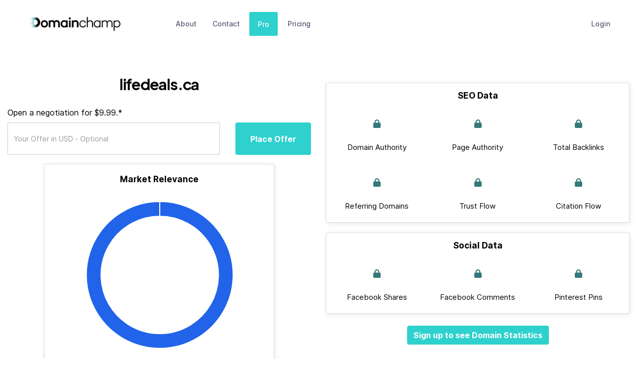

--- FILE ---
content_type: text/html; charset=UTF-8
request_url: https://www.domainchamp.com/make-offer/lifedeals.ca
body_size: 8461
content:
<!DOCTYPE html>
<!-- <html lang="en"> -->
<html data-wf-page="" data-wf-site="60c935380ccaf259b73b27df">
<head>
    <meta charset="UTF-8" />
    <meta http-equiv="X-UA-Compatible" content="IE=edge">
    <meta name="viewport" content="width=device-width,initial-scale=1,maximum-scale=1,user-scalable=no">
    <link rel="icon" href="https://www.domainchamp.com/public/themes/default/assets/images/favicon.png" sizes="32x32">
    <link rel="icon" href="https://www.domainchamp.com/public/themes/default/assets/images/favicon.png" sizes="192x192">
    <link rel="apple-touch-icon-precomposed" href="https://www.domainchamp.com/public/themes/default/assets/images/favicon.png">
    <link rel="apple-touch-icon" sizes="16x16" href="https://www.domainchamp.com/public/themes/default/assets/images/favicon.png">
    <meta name="msapplication-TileImage" content="https://www.domainchamp.com/public/themes/default/assets/images/favicon.png">

    <title>lifedeals.ca - Get information about lifedeals.ca</title>
    <meta name="description" id="description" content="lifedeals.ca is currently taken. Make an offer to the owner, and our team will negotiate the best price on your behalf. Click here to get started.">
    
		<link id="canonical" rel="canonical" href="https://www.domainchamp.com/make-offer/lifedeals.ca" />
		<meta property="og:url" id="og_url" content="https://www.domainchamp.com/make-offer/lifedeals.ca" />    <meta property="og:title" id="og_title" content="lifedeals.ca - Get information about lifedeals.ca"/>
    <meta property="og:description" id="og_description" content="lifedeals.ca is currently taken. Make an offer to the owner, and our team will negotiate the best price on your behalf. Click here to get started."/>
    <meta property="og:type" content="website" />
    <meta property="og:image" content="https://uploads-ssl.webflow.com/60c935380ccaf259b73b27df/64973fed25ebc704ef8fe4f8_2b4eefba56813a6d3789f37b88c1891e.png" />

    <meta name="twitter:card" property="twitter:card" content="summary_large_image" />
    <meta name="twitter:title" id="twitter_title" property="twitter:title" content="lifedeals.ca - Get information about lifedeals.ca" />
    <meta name="twitter:description" id="twitter_description" property="twitter:description" content="lifedeals.ca is currently taken. Make an offer to the owner, and our team will negotiate the best price on your behalf. Click here to get started." />
    <meta name="twitter:image" property="twitter:image" content="https://uploads-ssl.webflow.com/60c935380ccaf259b73b27df/64973fed25ebc704ef8fe4f8_2b4eefba56813a6d3789f37b88c1891e.png" />

    <link rel="stylesheet" href="https://www.domainchamp.com/public/themes/default/assets/css/bootstrap.min.css?v=1"><link rel="stylesheet" href="https://www.domainchamp.com/public/themes/default/assets/css/jquery-ui.min.css"><link rel="stylesheet" href="https://www.domainchamp.com/vendor/components/font-awesome/css/all.min.css"><link rel="stylesheet" href="https://www.domainchamp.com/public/themes/default/assets/import/vendors/Bootstrap-4-Tag-Input-Plugin-jQuery/tagsinput.css" /><link rel="stylesheet" href="//cdn.datatables.net/1.13.5/css/jquery.dataTables.min.css"><link rel="stylesheet" href="https://www.domainchamp.com/public/themes/default/assets/css/bootstrap-slider.css"><link rel="stylesheet" href="https://www.domainchamp.com/public/themes/default/assets/css/style.css?v=139"><link rel="stylesheet" href="https://www.domainchamp.com/public/themes/default/assets/css/normalize.css?v=1"><link rel="stylesheet" href="https://www.domainchamp.com/public/themes/default/assets/css/webflow.css?v=3"><link rel="stylesheet" href="https://www.domainchamp.com/public/themes/default/assets/css/domainchamp.webflow.css?v=139"><script type="text/javascript" src="https://www.domainchamp.com/public/themes/default/assets/js/jquery.js?v=139"></script><script type="text/javascript" src="https://www.domainchamp.com/public/themes/default/assets/js/apex/apexcharts.min.js"></script><script src="https://code.jquery.com/ui/1.12.1/jquery-ui.js"></script><script src="https://cdnjs.cloudflare.com/ajax/libs/popper.js/1.16.0/umd/popper.min.js"></script><script src="https://maxcdn.bootstrapcdn.com/bootstrap/4.5.2/js/bootstrap.min.js"></script><script type="text/javascript" src="https://www.domainchamp.com/public/themes/default/assets/js/bootstrap-slider.js"></script><script type="text/javascript" src="https://www.domainchamp.com/public/themes/default/assets/import/vendors/Bootstrap-4-Tag-Input-Plugin-jQuery/tagsinput.js"></script><script src="//cdn.datatables.net/1.13.5/js/jquery.dataTables.min.js"></script><input type="hidden" id="stripe_public_key" value="pk_live_51J0sl8B9lPqVH5XQVOnbx77WNqF3R96e0HefRALrGdB6Ps0vuUCyyxwIdpa1X6iWSAEUtLrhIyzs6eR7m8XJySno00sXtd0aac"><script src="https://js.stripe.com/v3/"></script><script type="text/javascript" src="https://www.domainchamp.com/public/themes/default/assets/js/l.js?v=139"></script><script type="text/javascript" src="https://www.domainchamp.com/public/themes/default/assets/js/functions.js?v=139"></script><script type="text/javascript" src="https://www.domainchamp.com/public/themes/default/assets/js/o.js?v=139"></script>        <!-- Google tag (gtag.js) -->
        <script async src="https://www.googletagmanager.com/gtag/js?id=G-Z35V84JJ7M"></script>
        <script>
        window.dataLayer = window.dataLayer || [];
        function gtag(){dataLayer.push(arguments);}
        gtag('js', new Date());
        gtag('config', 'G-Z35V84JJ7M');
        </script>
        <!--  Global site tag (gtag.js) - Google Analytics  -->
        <script async="" src="https://www.googletagmanager.com/gtag/js?id=G-X105PRQTVY"></script>
        <script>
        window.dataLayer = window.dataLayer || [];
        function gtag(){dataLayer.push(arguments);}
        gtag('js', new Date());
        gtag('config', 'G-X105PRQTVY');
        </script>
        
    <script src="//code.tidio.co/3rvyknhbt1j9p0b0ifqcp71dwtkbb368.js" async></script>

    <script type="text/javascript">
    var _iub = _iub || [];
    _iub.csConfiguration = {"consentOnContinuedBrowsing":false,"whitelabel":false,"lang":"en","siteId":2124842,"cookiePolicyId":48773875, "banner":{ "acceptButtonDisplay":true,"customizeButtonDisplay":true,"position":"float-bottom-right","acceptButtonColor":"#0073CE","acceptButtonCaptionColor":"white","customizeButtonColor":"#DADADA","customizeButtonCaptionColor":"#4D4D4D","rejectButtonColor":"#0073CE","rejectButtonCaptionColor":"white","textColor":"black","backgroundColor":"white" }};
    </script>
    <script type="text/javascript" src="https://cdn.iubenda.com/cs/iubenda_cs.js" charset="UTF-8" async=""></script>
    <script type="text/javascript">var _iub = _iub || {}; _iub.cons_instructions = _iub.cons_instructions || []; _iub.cons_instructions.push(["init", {api_key: "dm0IfMGrdMhOZ71WVdDlx8YEOyUJGpdl"}]);</script>
    <script type="text/javascript" src="https://cdn.iubenda.com/cons/iubenda_cons.js" async=""></script>

    <script>  (function(g,u,i,d,e,s){g[e]=g[e]||[];var f=u.getElementsByTagName(i)[0];var k=u.createElement(i);k.async=true;k.src='https://static.userguiding.com/media/user-guiding-'+s+'-embedded.js';f.parentNode.insertBefore(k,f);if(g[d])return;var ug=g[d]={q:[]};ug.c=function(n){return function(){ug.q.push([n,arguments])};};var m=['previewGuide','finishPreview','track','identify','triggerNps','hideChecklist','launchChecklist'];for(var j=0;j<m.length;j+=1){ug[m[j]]=ug.c(m[j]);}})(window,document,'script','userGuiding','userGuidingLayer','723073982ID'); </script>

    <script>(function(w){w.fpr=w.fpr||function(){w.fpr.q = w.fpr.q||[];w.fpr.q[arguments[0]=='set'?'unshift':'push'](arguments);};})(window);
    fpr("init", {cid:"03ebubi1"});
    fpr("click");
    </script>
    <script src="https://cdn.firstpromoter.com/fpr.js" async></script>

    </head>

<body class="body">
    <div id="loading-bar"></div>
    <div id="app" class="">

    
        <div class="navigation">
            <div class="navigation">
                <div data-collapse="medium" data-animation="default" data-duration="400" data-easing="ease" data-easing2="ease" role="banner" class="navigation-default w-nav">
                    <div class="navigation-container">
                        <div class="navigation-left">
                            <a href="https://www.domainchamp.com" class="brand-large w-nav-brand">
                                <img src="https://www.domainchamp.com/public/themes/default/assets/images/Domainchamp-Logo-Small.png" alt="Domainchamp logo" class="logo">
                            </a>
                            <nav role="navigation" class="nav-menu w-nav-menu">
                                <a href="https://www.domainchamp.com/about" title="About" class="nav-link w-nav-link dc-nav-link dc-nav-link-about">About</a>
                                <a href="https://www.domainchamp.com/contact" title="Contact" class="nav-link w-nav-link dc-nav-link dc-nav-link-contact">Contact</a>
                                <a href="https://www.domainchamp.com/pro" title="Pro" class="nav-link w-nav-link dc-nav-link dc-nav-link-pro">Pro</a>
                                <a href="https://www.domainchamp.com/pro#pricing" title="Pro" class="nav-link w-nav-link dc-nav-link dc-nav-link-pricing">Pricing</a>
                            </nav>
                        </div>
                        <div class="topbar_navigation_actions navigation-right">
                                <a href="https://www.domainchamp.com/pro" title="Pro" class="navigation-link-signup mobile-pro-nav-button navigation-link-upgrade dc-nav-link dc-nav-link-pro">Pro</a>
                                <a href="https://www.domainchamp.com/login" class="navigation-link-login w-nav-link">Login</a>
                        </div>
                    </div>
                </div>
            </div>
        </div>
    <input type="hidden" class="header_is_premium_refresh_check" value="">

    <div id="content">
            
<section class="marketplace_section_top">

	<div data-v-c6ee93e8="" class="container custom_container domain_details_container">

	    <div class="row">

	    	<!-- start left side -->
	        <div class="col-xs-6 col-sm-6">
		        <h1 class="domain_details_title mb-4">lifedeals.ca</h1>

		        	            <!-- <a data-nd id="buy-domain-dd" href="" target="_blank" class="main_details_button  main_details_button_lg mb-4">
	                Click &amp; Go To Domain Auction Listing
	            </a> -->

				<script src='https://www.google.com/recaptcha/api.js'></script>
                <!-- Button trigger modal -->
                    <!-- <button type="button" class="main_details_button main_details_button_lg mb-4 btn-block" data-toggle="modal" data-target="#contact-domain-seller-modal">
                    Contact Domain Seller
                    </button> -->
					<div>
						<div style="text-align:left; margin-bottom: 10px;font-size:16px;">Open a negotiation for $9.99.*</div>
						<div style="">
							<input type="number" min="1" step="any" class="w-input make_offer_input" placeholder="Your Offer in USD - Optional" style="width: 70%; height: 65px; margin-right: 5%;float:left !important;"/>
							<a class="main_details_button" id="domain_inquiry" data-nd target="_blank" href="https://www.domainchamp.com/make-offer/domain-inquiry/lifedeals.ca" style="width: 25%; height: 65px;float:left !important; display: flex; justify-content: center; align-items: center; text-align:center;text-transform:capitalize">Place Offer</a>
							
							</button>						
						</div>
					</div>
                    <!-- Modal -->
                    <div class="modal fade" id="contact-domain-seller-modal" tabindex="-1" role="dialog" aria-labelledby="exampleModalLabel" aria-hidden="true">
                        <div class="modal-dialog" role="document">
                            <div class="modal-content">
                                <div class="modal-header">
                                    <h5 class="modal-title" id="exampleModalLabel">Contact Domain Seller</h5>
                                    <button type="button" class="close" data-dismiss="modal" aria-label="Close">
                                    <span aria-hidden="true">&times;</span>
                                    </button>
                                </div>
                                <div class="modal-body">
                                    <div class="form-block-register w-form">
                                        <form id="contact-domain-seller-form" name="contact-domain-seller-form" data-name="Contact Domain Seller Form">
                                            <div class="label-wrap">
												<label for="Name">Name<span class="required-span">*</span></label>
												<input type="text" class="text-field w-input" maxlength="256" name="name" data-name="name" placeholder="Name" id="name">
											</div>
                                            <div class="label-wrap">
												<label for="Contact-Email">Email<span class="required-span">*</span></label>
												<input type="email" class="text-field w-input" maxlength="256" name="email" data-name="Contact Email" placeholder="youremail@email.com" id="email">
											</div>
                                            <div class="label-wrap">
												<label for="Message-Long">Message<span class="required-span">*</span></label>
												<textarea placeholder="Message" maxlength="5000" id="message" name="message" data-name="Message Long" class="text-field-large w-input" style="border-radius:0"></textarea>
											</div>

											<input type="hidden" id="domain-name" maxlength="256" name="domain-name" value="lifedeals.ca" >

											<div class="alert alert-danger alert-response" role="alert">
                                              <span class="alert-danger-text"></span>
                                              <button type="button" class="close" data-dismiss="alert" aria-label="Close">
                                                <span aria-hidden="true">×</span>
                                              </button>
                                            </div>

											<div class="form-group" style="text-align: right;">
												<div class="g-recaptcha" data-size="normal" data-sitekey="6Lfqey4aAAAAAF5vgKQ5vTXUWHZpzVDdLOI_WpUl">
												</div>
											</div>

                                            <div class="alert alert-success alert-response" role="alert">
                                              <span class="alert-success-text">Your message has been sent. Expect a response within 24 hours.</span>
                                              <button type="button" class="close" data-dismiss="alert" aria-label="Close">
                                                <span aria-hidden="true">×</span>
                                              </button>
                                            </div>

                                            <div role="status" class="spinner-border mt-2 mb-3 loader_new">
                                              <span class="sr-only">Loading...</span>
                                            </div>

                                        </form>
                                    </div>
                                </div>
                                <div class="modal-footer">
                                    <button type="button" class="btn btn-secondary" data-dismiss="modal">Cancel</button>
                                    <button type="button" id="contact-domain-seller-submit-button" class="btn btn-primary">Contact Domain Seller</button>
                                </div>
                            </div>
                        </div>
                    </div>


	            <div class="card card-details-left mt-2">
                    <div class="card-body no-padding mt-2 market_relevance">

                    	
                		<div class="col-12 card-category bold black detail-title-text">Market Relevance</div>
                    	

                        <div class="col-12">

                        	<div data-v-c6ee93e8="" style="margin-top: 25px; position: relative;">
		              							
                            	<div id="chart"></div>

                                <div class="resize-triggers">
                                    <div class="expand-trigger"><div style="width: 461px; height: 386px;"></div></div>
                                    <div class="contract-trigger"></div>
                                </div>
                            </div>

                            <div class="row mt-3 donut_blue none">
	                        	<div class="col-12">
	                            	<div class="donut-label-bottom-border">
	                            		<div class="donut-label-ball donut-blue"></div>
	                            		<div class="donut-label-text donut_blue_text"></div>
	                            		<div class="donut-label-percentage donut_blue_percentage"></div>
	                            		<div style="clear:both;"></div>
	                            	</div>
	                            </div>
	                        </div>
	                        <div class="row mt-2 donut_purple none">
	                        	<div class="col-12">
	                            	<div class="donut-label-bottom-border">
	                            		<div class="donut-label-ball donut-purple"></div>
	                            		<div class="donut-label-text donut_purple_text"></div>
	                            		<div class="donut-label-percentage donut_purple_percentage"></div>
	                            		<div style="clear:both;"></div>
	                            	</div>
	                            </div>
	                        </div>
	                        <div class="row mt-2 donut_green none">
	                        	<div class="col-12">
	                            	<div style="width:380px;">
	                            		<div class="donut-label-ball donut-green"></div>
	                            		<div class="donut-label-text donut_green_text"></div>
	                            		<div class="donut-label-percentage donut_green_percentage"></div>
	                            		<div style="clear:both;"></div>
	                            	</div>
	                            </div>
	                        </div>

                        </div> <!-- / .row -->

                    </div>
                </div> <!-- / .card -->
                
	        </div> <!-- end left side -->

            <div class="col-xs-6 col-sm-6">

            		<br data-v-c6ee93e8="" class="mobile_show" />

                    
	                <br data-v-c6ee93e8="" />

	                <div class="card card-details-right">
	                    <div class="card-body no-padding mt-2">

	                    	<div class="row no-margin">
	                    		<div class="col-12 card-category bold black detail-title-text">SEO Data</div>
	                    	</div>

	                        <div class="row no-margin">

	                            <div class="col-sm-4 text-center card-column">
	                                <h2 class="metric-value">
	                                	<i class="fa fa-lock" data-toggle="tooltip" data-placement="top" title="Sign up to reveal data"></i>	                                </h2>
	                                <span class="metric-label">Domain Authority</span>
	                            </div>

	                            <div class="col-sm-4 text-center card-column">
	                                <h2 class="metric-value">
	                                	<i class="fa fa-lock" data-toggle="tooltip" data-placement="top" title="Sign up to reveal data"></i>                                	</h2>
	                                <span class="metric-label">Page Authority</span>
	                            </div>

	                            <div class="col-sm-4 text-center card-column">
	                                <h2 class="metric-value">
	                                	<i class="fa fa-lock" data-toggle="tooltip" data-placement="top" title="Sign up to reveal data"></i>                                	</h2>
	                                <span class="metric-label">Total Backlinks</span>
	                            </div>

	                            <div class="col-sm-4 text-center card-column">
	                                <h2 class="metric-value">
	                                	<i class="fa fa-lock" data-toggle="tooltip" data-placement="top" title="Sign up to reveal data"></i>                                	</h2>
	                                <span class="metric-label">Referring Domains</span>
	                            </div>

	                            <div class="col-sm-4 text-center card-column">
	                            	<h2 class="metric-value">
                            			<i class="fa fa-lock" data-toggle="tooltip" data-placement="top" title="Sign up to reveal data"></i>                            		</h2>
	                                <span class="metric-label">Trust Flow</span>
	                            </div>

	                            <div class="col-sm-4 text-center card-column">
	                                <h2 class="metric-value">
	                                	<i class="fa fa-lock" data-toggle="tooltip" data-placement="top" title="Sign up to reveal data"></i>                                	</h2>
	                                <span class="metric-label">Citation Flow</span>
	                            </div>

	                            
	                        </div>

	                    </div>
	                </div> <!-- / .card -->

	                
	                <br data-v-c6ee93e8="" />

	                <div class="card card-details-right">
	                    <div class="card-body no-padding mt-2">

	                    	<div class="row no-margin">
	                    		<div class="col-12 card-category bold black detail-title-text">Social Data</div>
	                    	</div>

	                        <div class="row no-margin">

	                            <div class="col-sm-4 text-center card-column">
	                                <h2 class="metric-value">
	                                	<i class="fa fa-lock" data-toggle="tooltip" data-placement="top" title="Sign up to reveal data"></i>                                	</h2>
	                                <span class="metric-label">Facebook Shares</span>
	                            </div>

	                            <div class="col-sm-4 text-center card-column">
	                                <h2 class="metric-value">
	                                	<i class="fa fa-lock" data-toggle="tooltip" data-placement="top" title="Sign up to reveal data"></i>                                	</h2>
	                                <span class="metric-label">Facebook Comments</span>
	                            </div>
	                           
	                            <div class="col-sm-4 text-center card-column">
	                                <h2 class="metric-value">
	                                	<i class="fa fa-lock" data-toggle="tooltip" data-placement="top" title="Sign up to reveal data"></i>	                                </h2>
	                                <span class="metric-label">Pinterest Pins</span>
	                            </div>

	                        </div>

	                    </div>
	                </div> <!-- / .card -->

	                				    	<div style="width:100%;" class="mt-4 mb-4">
				    		<CENTER>
				    			<a href="https://www.domainchamp.com/register" class="btn btn-light-blue" style="font-weight:bold;"> Sign up to see Domain Statistics</a>
				    		</CENTER>
				    	</div>
				    	

            </div>

	    </div> <!-- / .row -->


	    




	    <br data-v-c6ee93e8="" />
	    <br data-v-c6ee93e8="" />
	    <br data-v-c6ee93e8="" />

	</div>
</section>

<script>
	var s_market_zero_n = "";
	var s_market_zero_s = "Sign up to reveal data";
	var s_market_one_n = "";
	var s_market_one_s ="Sign up to reveal data";
	var s_market_two_n = "";
	var s_market_two_s = "Sign up to reveal data";

	var market_zero = 0;
	if (s_market_zero_n != "") {
		var market_zero = parseInt(s_market_zero_n);
	}
	var market_one = 0;
	if (s_market_one_n != "") {
		var market_one = parseInt(s_market_one_n);
	}
	var market_two = 0;
	if (s_market_two_n != "") {
		var market_two = parseInt(s_market_two_n);
	}

	var market_total = market_zero + market_one + market_two;

	if (market_zero > 0) {
		var calc_percentage = parseFloat((market_zero / market_total)*100).toFixed(2);
		$(".donut_blue_text").text(s_market_zero_s);
		$(".donut_blue_percentage").text(calc_percentage + "%");
		$(".donut_blue").show();
	}
	if (market_one > 0) {
		var calc_percentage = parseFloat((market_one / market_total)*100).toFixed(2);
		$(".donut_purple_text").text(s_market_one_s);
		$(".donut_purple_percentage").text(calc_percentage + "%");
		$(".donut_purple").show();
	}
	if (market_two > 0) {
		var calc_percentage = parseFloat((market_two / market_total)*100).toFixed(2);
		$(".donut_green_text").text(s_market_two_s);
		$(".donut_green_percentage").text(calc_percentage + "%");
		$(".donut_green").show();
	}

	if (market_total == 0) {
		$(".donut_blue_text").text("Unknown");
		$(".donut_blue_percentage").text("100%");
		$(".donut_blue").show();
		var options = {
			series: [1],
			colors: ['#2164e9'],
			chart: {
				width: 380,
				type: 'donut',
			},
			labels: ['Unknown'],
			dataLabels: {
				enabled: false
			},
			plotOptions: {
				pie: {
					donut: {
						size: '80%',
					}
				}
			},
			responsive: [{
				breakpoint: 480,
				options: {
					chart: {
						width: 200
					},
					labels: {
						show: false
					}
				}
			}],
			legend: {
				show: false,
			}
		};

	} else {
		var options = {
			series: [market_zero, market_one, market_two],
			colors: ['#2164e9', '#4e23df', '#4da86f'],
			chart: {
				width: 380,
				type: 'donut',
			},
			labels: [s_market_zero_s, s_market_one_s, s_market_two_s],
			dataLabels: {
				enabled: false
			},
			plotOptions: {
				pie: {
					donut: {
						size: '80%',
					}
				}
			},
			responsive: [{
				breakpoint: 480,
				options: {
					chart: {
						width: 200
					},
					labels: {
						show: false
					}
				}
			}],
			legend: {
				show: false,
			}
		};
	}

	if ($("#chart").length) {
		var chart = new ApexCharts(document.querySelector("#chart"), options);
		chart.render();
	}

	function appendData() {
		var arr = chart.w.globals.series.slice()
		arr.push(Math.floor(Math.random() * (100 - 1 + 1)) + 1)
		return arr;
	}

	function removeData() {
		var arr = chart.w.globals.series.slice()
		arr.pop()
		return arr;
	}

	function randomize() {
		return chart.w.globals.series.map(function() {
		    return Math.floor(Math.random() * (100 - 1 + 1)) + 1
		})
	}

	function reset() {
		return options.series
	}

	$(document).ready(function(){
		$('[data-toggle="tooltip"]').tooltip();
	});
</script>
    
    </div> <!-- #content -->

    
    <div data-w-id="e793c717-36b9-aa04-6858-7cfbc1b3e6c2" class="loader">
        <div class="page-loader-animation" data-w-id="377aff38-52d5-6f93-c036-331b72335f3a" data-animation-type="lottie" data-src="https://www.domainchamp.com/public/themes/default/assets/documents/Felix-Loader.json" data-loop="1" data-direction="1" data-autoplay="1" data-is-ix2-target="0" data-renderer="svg" data-default-duration="1.6349682350413481" data-duration="0"></div>
    </div>    <div class="footer-section-template avail">
        <div class="container">
            <div class="w-row">
                <div class="w-col w-col-6">
                    <div class="footer-nav-content">
                        
                        <ul role="list" class="footer-nav-links w-list-unstyled">
                            <li class="footer-nav-link-item">
                                    <a href="https://www.domainchamp.com/login" title="Login" class="footer-nav-link dc-nav-link dc-nav-link-login">Login</a>
                            </li>
                            <li class="footer-nav-link-item">
                                <a href="https://www.domainchamp.com/about" title="About" class="footer-nav-link dc-nav-link dc-nav-link-about">About</a>
                            </li>
                            <li class="footer-nav-link-item">
                                <a href="https://www.domainchamp.com/pro" title="Pro" class="footer-nav-link dc-nav-link dc-nav-link-pro">Pro</a>
                            </li>
                            <li class="footer-nav-link-item">
                                <a href="https://www.domainchamp.com/contact" title="Contact Us" class="footer-nav-link dc-nav-link dc-nav-link-contact">Contact Us</a>
                            </li>
                        </ul>
                        <ul role="list" class="footer-nav-links w-list-unstyled">
                            <li class="footer-nav-link-item">
                                <a href="https://www.domainchamp.com/archive" title="Domain Archive" class="footer-nav-link dc-nav-link dc-nav-link-archive">Domain Archive</a>
                            </li>
                            <li class="footer-nav-link-item">
                                <a href="https://www.domainchamp.com/terms-and-conditions" title="Terms & Conditions" class="footer-nav-link dc-nav-link dc-nav-link-terms-and-conditions">Terms &amp; Conditions</a>
                            </li>
                            <li class="footer-nav-link-item">
                                <a href="https://www.domainchamp.com/cookie-policy" title="Cookie Policy" class="footer-nav-link dc-nav-link dc-nav-link-login-cookie-policy">Cookie Policy</a>
                            </li>
                            <li class="footer-nav-link-item">
                                <a href="https://www.domainchamp.com/privacy-policy" title="Privacy Policy" class="footer-nav-link dc-nav-link dc-nav-link-privacy-policy">Privacy Policy</a>
                            </li>
                            <li class="footer-nav-link-item"></li>
                            <li class="footer-nav-link-item"></li>
                        </ul>                    </div>
                </div>
                <div class="w-col w-col-6">
                    <p id="w-node-_84e36683-fea4-4e88-ba1b-5b670943a5b5-833e8351" class="paragraph-3">
                        <strong>Disclaimer: </strong>Please be aware that some of the domain listings featured on our site are affiliate links. This means that at no additional cost to you, we may earn a commission if you decide to make a purchase through these links. <br><br>We strongly encourage you to do your due diligence when considering a domain purchase. This includes performing checks for potential trademark issues, spam history, and overall quality. We cannot be held liable for any issues or losses associated with a domain you choose to purchase.
                    </p>
                </div>
            </div>
            <div class="container-default w-container">
                <div class="footer-content">
                    <div class="footer-nav-wrapper"></div>
                </div>
                <div class="footer-content-bottom">
                    <div data-w-id="5fe8cf97-5ed6-211a-1fc6-02d1d134a80d" class="paragraph-small small-print">
                        Copyright © <a href="https://domainchamp.com">Domainchamp.com</a>
                    </div>
                </div>
            </div>
        </div>
    </div>

</div> <!-- #app -->


<div class="mobile-nav-pop mobile-nav-pop-search none">
    <div data-v-2619920d="" class="custom-chip-input-wrap">
        <label data-v-2619920d="" class="d-block" style="text-align:center;width:100%;font-weight:bold;">Search</label>
        <input data-v-2619920d="" placeholder="Enter a Keyword" class="filter_change custom-chip-input input_keyword_dynamic" value="" />
    </div>
</div>

<div class="mobile-nav-pop mobile-nav-pop-sort none">
    <a class="desktop-only"style="padding: 10px; position: relative; top: 3px;">sort by: </a>
    <div class="dropdown">
        <button class="btn btn-choose-shape btn-sm dropdown-toggle" type="button" id="sortMenu" data-toggle="dropdown" aria-haspopup="true" aria-expanded="false">
        Choose
        </button>
        <div class="dropdown-menu" aria-labelledby="sortMenu">
            <label class="dropdown-item">Choose</i></label>
            <label class="dropdown-item sort sortBy" data-direction="up" data-type="bp">Price <i class="fas fa-arrow-up"></i> </label>
            <label class="dropdown-item sort sortBy" data-direction="down" data-type="bp">Price <i class="fa fa-arrow-down"></i></label>
            <label class="dropdown-item sort sortBy" data-direction="up" data-type="da">Domain Authority <i class="fa fa-arrow-up"></i></label>
            <label class="dropdown-item sort sortBy" data-direction="down" data-type="da">Domain Authority <i class="fa fa-arrow-down"></i></label>
            <label class="dropdown-item sort sortBy" data-direction="up" data-type="tf">Trust Flow <i class="fa fa-arrow-up"></i></label>
            <label class="dropdown-item sort sortBy" data-direction="down" data-type="tf">Trust Flow <i class="fa fa-arrow-down"></i></label>
            <label class="dropdown-item sort sortBy" data-direction="up" data-type="tb">Total Links <i class="fa fa-arrow-up"></i></label>
            <label class="dropdown-item sort sortBy" data-direction="down" data-type="tb">Total Links <i class="fa fa-arrow-down"></i></label>
            <label class="dropdown-item sort sortBy" data-direction="up" data-type="rd">Referring Domains <i class="fa fa-arrow-up"></i></label>
            <label class="dropdown-item sort sortBy" data-direction="down"data-type="rd">Referring Domains <i class="fa fa-arrow-down"></i></label>
            <label class="dropdown-item sort sortBy" data-direction="up" data-type="sv">Search Volume <i class="fa fa-arrow-up"></i></label>
            <label class="dropdown-item sort sortBy" data-direction="down"data-type="sv">Search Volume <i class="fa fa-arrow-down"></i></label>
            <label class="dropdown-item sort sortBy" data-direction="up" data-type="av">Appraisal Value <i class="fa fa-arrow-up"></i></label>
            <label class="dropdown-item sort sortBy" data-direction="down" data-type="av">Appraisal Value <i class="fa fa-arrow-down"></i></label>
        </div>
    </div>
</div>

<div class="mobile-nav-pop mobile-nav-pop-filters none">
    <div class="mobile_seo_filter_container pt-2 pb-2">   

        <div data-v-2619920d="" class="form-group form-full mb-0" style="float:left;width:50%;">
            <label data-v-2619920d="" class="d-block mb-0">TLD</label>
            <div class="input-block mt-3 mb-3" style="padding-left:0.8rem;padding-right:0.4rem;">
                <input data-v-225842da="" placeholder="Select TLD" class="filter_change filter_change_text input_tld"  />
            </div>
        </div>

        <div data-v-2619920d="" class="form-group form-full mb-0" style="float:right;width:50%;">
            <label data-v-2619920d="" class="d-block mb-0">Listing Type</label>
            <select class="filter_change form-control listing_type">
                <option value="All" >All</option>
                <option value="domain_auctions" >Domain Auctions</option>
                <option value="domain_buy_now" >Domain Buy Now</option>
                <option value="websites" >Websites</option>
            </select>
        </div>

    </div>

</div>


<div class="mobile-nav-container mobile-only d-none">  
    <nav data-v-2619920d="" id='marketplaceNav' class="input-group navbar-light bg-light">

        <a href="#" class="mobile-nav-icon col mobile_nav mobile_nav_search a_class_block">
            <span class="custom-nav-col">
                <i class="fas fa-search "></i>
            </span>
            <span class='mobile-nav-text mobile-nav-text-search'>Search</span>
        </a>

        <a href="#" class="mobile-nav-icon col mobile_nav mobile_nav_filters a_class_block">
                <span class="custom-nav-col">
                    <i class="fas fa-filter "></i>
            </span>
            <span class='mobile-nav-text mobile-nav-text-filters'>Filters</span>
        </a>

        <a href="#" class="mobile-nav-icon col mobile-nav-sort-col mobile_nav mobile_nav_sort a_class_block">
                <span class="custom-nav-col">
                    <i class="fas fa-sort "></i>
            </span>
            <span class='mobile-nav-text mobile-nav-text-sort'>Sort</span>
        </a>

        <a href="https://www.domainchamp.com/watchlist" class="mobile-nav-icon col">
            <span class="custom-nav-col">
                <i class="far fa-heart "></i>   
            </span>
            <span class='mobile-nav-text'>Watchlist</span>
        </a>       

        <a href="https://www.domainchamp.com/account" class="mobile-nav-icon col">
            <span class="custom-nav-col">
                <i class="far fa-user "></i>
            </span>
            <span class='mobile-nav-text'>Account</span>
        </a>
    </nav>
</div>

<div class="mobile-nav-container mobile-only d-none">    
    <nav data-v-2619920d="" id='accountNav' class="input-group navbar-light bg-light hideNav">

        <a href="https://www.domainchamp.com/watchlist" class="mobile-nav-icon col">
            <span class="custom-nav-col">
                <i class="far fa-heart "></i>   
            </span>
            <span class='mobile-nav-text'>Watchlist</span>
        </a> 

        <a href="https://www.domainchamp.com/saved-searches" class="mobile-nav-icon col">
                <span class="custom-nav-col">
                    <i class="fas fa-search "></i>
            </span>
            <span class='mobile-nav-text mobile-nav-text-filters'>Searches</span>
        </a>

        <a href="https://www.domainchamp.com/account" class="mobile-nav-icon col">
                <span class="custom-nav-col">
                    <i class="far fa-user "></i>
            </span>
            <span class='mobile-nav-text mobile-nav-text-sort'>Profile</span>
        </a>

        <a href="https://www.domainchamp.com/billing" class="mobile-nav-icon col">
            <span class="custom-nav-col">
                <i class="fas fa-money-bill-wave"></i>   
            </span>
            <span class='mobile-nav-text'>Billing</span>
        </a>       

        <a href="https://www.domainchamp.com/marketplace" class="mobile-nav-icon col">
            <span class="custom-nav-col">
                <i class="fas fa-store"></i>
            </span>
            <span class='mobile-nav-text'>Marketplace</span>
        </a>
    </nav>
</div>
    <input type="hidden" id="min_domain_authority" value="5" />
    <div class="modal fade" id="accountRestrictionModal" tabindex="-1" role="dialog" aria-labelledby="accountRestrictionModal" aria-hidden="true">
        <div class="modal-dialog" role="document">
            <div class="modal-content">
                <div class="modal-header">
                    <h5 class="modal-title" id="accountRestrictionHeader"> <img data-v-05e94fa1="" src="https://www.domainchamp.com/public/themes/default/assets/import/Domainchamp Logo Small.png" alt="Domainchamp Logo" class="dc_logo" />
                    </h5>
                    <button type="button" class="close" data-dismiss="modal" aria-label="Close">
                        <span aria-hidden="true">&times;</span>
                    </button>
                </div>
                <div class="modal-body" style="background-color: #2ed1cd; color: black">
                    <center>
                        <h3 id="armTitle"style="color:#000;" class="mb-3">Upgrade To A Premium Account</h3>
                        <div id="armBody" style="text-align: left;">   
                            <p class="card-text" style="color:#000;"><i class="fa fa-check price-card-strong" aria-hidden="true"></i> Add Domains To <strong class="price-card-strong" style="color:#000;"> Watchlist </strong> </p>
                            <p class="card-text" style="color:#000;"><i class="fa fa-check price-card-strong" aria-hidden="true"></i> Receive Domain Alerts</p>
                            <p class="card-text" style="color:#000;"><i class="fa fa-check price-card-strong" aria-hidden="true"></i> Get Domains From <strong class="price-card-strong" style="color:#000;">More Marketplaces</strong></p>
                        </div>    
                    </center>
                </div>
                <div class="modal-footer" style="background-color: black; height: 64px;">
                    <center>    
                       <a id="armLink" href="https://www.domainchamp.com/pricing" data-dismiss="modal"> <label id="armAction" class="btn btn-upgrade-shape  no-padding" style="border-radius:0; width: 160px; margin-right: 10px">Upgrade</label></a>
                       <a  href="https://www.domainchamp.com/marketplace" data-dismiss="modal"> <label class="btn btn-upgrade-shape no-padding"  style="border-radius:0; width: 160px; margin-right: 10px">Back To Marketplace</label> </a>
                    </center>
                </div>
            </div>
        </div>
    </div><input type="hidden" name="token_id" value="a7668a5388482b1421bf09118f0d1aba486b9cdf9bf7a481eee1d23144e09fad" /><input type="hidden" id="site_url" value="https://www.domainchamp.com" /><script defer src="https://static.cloudflareinsights.com/beacon.min.js/vcd15cbe7772f49c399c6a5babf22c1241717689176015" integrity="sha512-ZpsOmlRQV6y907TI0dKBHq9Md29nnaEIPlkf84rnaERnq6zvWvPUqr2ft8M1aS28oN72PdrCzSjY4U6VaAw1EQ==" data-cf-beacon='{"version":"2024.11.0","token":"460cac31d2014010ae997b89ed02829d","r":1,"server_timing":{"name":{"cfCacheStatus":true,"cfEdge":true,"cfExtPri":true,"cfL4":true,"cfOrigin":true,"cfSpeedBrain":true},"location_startswith":null}}' crossorigin="anonymous"></script>
</body>
</html>


--- FILE ---
content_type: text/html; charset=utf-8
request_url: https://www.google.com/recaptcha/api2/anchor?ar=1&k=6Lfqey4aAAAAAF5vgKQ5vTXUWHZpzVDdLOI_WpUl&co=aHR0cHM6Ly93d3cuZG9tYWluY2hhbXAuY29tOjQ0Mw..&hl=en&v=PoyoqOPhxBO7pBk68S4YbpHZ&size=normal&anchor-ms=20000&execute-ms=30000&cb=oip95elc2afk
body_size: 49465
content:
<!DOCTYPE HTML><html dir="ltr" lang="en"><head><meta http-equiv="Content-Type" content="text/html; charset=UTF-8">
<meta http-equiv="X-UA-Compatible" content="IE=edge">
<title>reCAPTCHA</title>
<style type="text/css">
/* cyrillic-ext */
@font-face {
  font-family: 'Roboto';
  font-style: normal;
  font-weight: 400;
  font-stretch: 100%;
  src: url(//fonts.gstatic.com/s/roboto/v48/KFO7CnqEu92Fr1ME7kSn66aGLdTylUAMa3GUBHMdazTgWw.woff2) format('woff2');
  unicode-range: U+0460-052F, U+1C80-1C8A, U+20B4, U+2DE0-2DFF, U+A640-A69F, U+FE2E-FE2F;
}
/* cyrillic */
@font-face {
  font-family: 'Roboto';
  font-style: normal;
  font-weight: 400;
  font-stretch: 100%;
  src: url(//fonts.gstatic.com/s/roboto/v48/KFO7CnqEu92Fr1ME7kSn66aGLdTylUAMa3iUBHMdazTgWw.woff2) format('woff2');
  unicode-range: U+0301, U+0400-045F, U+0490-0491, U+04B0-04B1, U+2116;
}
/* greek-ext */
@font-face {
  font-family: 'Roboto';
  font-style: normal;
  font-weight: 400;
  font-stretch: 100%;
  src: url(//fonts.gstatic.com/s/roboto/v48/KFO7CnqEu92Fr1ME7kSn66aGLdTylUAMa3CUBHMdazTgWw.woff2) format('woff2');
  unicode-range: U+1F00-1FFF;
}
/* greek */
@font-face {
  font-family: 'Roboto';
  font-style: normal;
  font-weight: 400;
  font-stretch: 100%;
  src: url(//fonts.gstatic.com/s/roboto/v48/KFO7CnqEu92Fr1ME7kSn66aGLdTylUAMa3-UBHMdazTgWw.woff2) format('woff2');
  unicode-range: U+0370-0377, U+037A-037F, U+0384-038A, U+038C, U+038E-03A1, U+03A3-03FF;
}
/* math */
@font-face {
  font-family: 'Roboto';
  font-style: normal;
  font-weight: 400;
  font-stretch: 100%;
  src: url(//fonts.gstatic.com/s/roboto/v48/KFO7CnqEu92Fr1ME7kSn66aGLdTylUAMawCUBHMdazTgWw.woff2) format('woff2');
  unicode-range: U+0302-0303, U+0305, U+0307-0308, U+0310, U+0312, U+0315, U+031A, U+0326-0327, U+032C, U+032F-0330, U+0332-0333, U+0338, U+033A, U+0346, U+034D, U+0391-03A1, U+03A3-03A9, U+03B1-03C9, U+03D1, U+03D5-03D6, U+03F0-03F1, U+03F4-03F5, U+2016-2017, U+2034-2038, U+203C, U+2040, U+2043, U+2047, U+2050, U+2057, U+205F, U+2070-2071, U+2074-208E, U+2090-209C, U+20D0-20DC, U+20E1, U+20E5-20EF, U+2100-2112, U+2114-2115, U+2117-2121, U+2123-214F, U+2190, U+2192, U+2194-21AE, U+21B0-21E5, U+21F1-21F2, U+21F4-2211, U+2213-2214, U+2216-22FF, U+2308-230B, U+2310, U+2319, U+231C-2321, U+2336-237A, U+237C, U+2395, U+239B-23B7, U+23D0, U+23DC-23E1, U+2474-2475, U+25AF, U+25B3, U+25B7, U+25BD, U+25C1, U+25CA, U+25CC, U+25FB, U+266D-266F, U+27C0-27FF, U+2900-2AFF, U+2B0E-2B11, U+2B30-2B4C, U+2BFE, U+3030, U+FF5B, U+FF5D, U+1D400-1D7FF, U+1EE00-1EEFF;
}
/* symbols */
@font-face {
  font-family: 'Roboto';
  font-style: normal;
  font-weight: 400;
  font-stretch: 100%;
  src: url(//fonts.gstatic.com/s/roboto/v48/KFO7CnqEu92Fr1ME7kSn66aGLdTylUAMaxKUBHMdazTgWw.woff2) format('woff2');
  unicode-range: U+0001-000C, U+000E-001F, U+007F-009F, U+20DD-20E0, U+20E2-20E4, U+2150-218F, U+2190, U+2192, U+2194-2199, U+21AF, U+21E6-21F0, U+21F3, U+2218-2219, U+2299, U+22C4-22C6, U+2300-243F, U+2440-244A, U+2460-24FF, U+25A0-27BF, U+2800-28FF, U+2921-2922, U+2981, U+29BF, U+29EB, U+2B00-2BFF, U+4DC0-4DFF, U+FFF9-FFFB, U+10140-1018E, U+10190-1019C, U+101A0, U+101D0-101FD, U+102E0-102FB, U+10E60-10E7E, U+1D2C0-1D2D3, U+1D2E0-1D37F, U+1F000-1F0FF, U+1F100-1F1AD, U+1F1E6-1F1FF, U+1F30D-1F30F, U+1F315, U+1F31C, U+1F31E, U+1F320-1F32C, U+1F336, U+1F378, U+1F37D, U+1F382, U+1F393-1F39F, U+1F3A7-1F3A8, U+1F3AC-1F3AF, U+1F3C2, U+1F3C4-1F3C6, U+1F3CA-1F3CE, U+1F3D4-1F3E0, U+1F3ED, U+1F3F1-1F3F3, U+1F3F5-1F3F7, U+1F408, U+1F415, U+1F41F, U+1F426, U+1F43F, U+1F441-1F442, U+1F444, U+1F446-1F449, U+1F44C-1F44E, U+1F453, U+1F46A, U+1F47D, U+1F4A3, U+1F4B0, U+1F4B3, U+1F4B9, U+1F4BB, U+1F4BF, U+1F4C8-1F4CB, U+1F4D6, U+1F4DA, U+1F4DF, U+1F4E3-1F4E6, U+1F4EA-1F4ED, U+1F4F7, U+1F4F9-1F4FB, U+1F4FD-1F4FE, U+1F503, U+1F507-1F50B, U+1F50D, U+1F512-1F513, U+1F53E-1F54A, U+1F54F-1F5FA, U+1F610, U+1F650-1F67F, U+1F687, U+1F68D, U+1F691, U+1F694, U+1F698, U+1F6AD, U+1F6B2, U+1F6B9-1F6BA, U+1F6BC, U+1F6C6-1F6CF, U+1F6D3-1F6D7, U+1F6E0-1F6EA, U+1F6F0-1F6F3, U+1F6F7-1F6FC, U+1F700-1F7FF, U+1F800-1F80B, U+1F810-1F847, U+1F850-1F859, U+1F860-1F887, U+1F890-1F8AD, U+1F8B0-1F8BB, U+1F8C0-1F8C1, U+1F900-1F90B, U+1F93B, U+1F946, U+1F984, U+1F996, U+1F9E9, U+1FA00-1FA6F, U+1FA70-1FA7C, U+1FA80-1FA89, U+1FA8F-1FAC6, U+1FACE-1FADC, U+1FADF-1FAE9, U+1FAF0-1FAF8, U+1FB00-1FBFF;
}
/* vietnamese */
@font-face {
  font-family: 'Roboto';
  font-style: normal;
  font-weight: 400;
  font-stretch: 100%;
  src: url(//fonts.gstatic.com/s/roboto/v48/KFO7CnqEu92Fr1ME7kSn66aGLdTylUAMa3OUBHMdazTgWw.woff2) format('woff2');
  unicode-range: U+0102-0103, U+0110-0111, U+0128-0129, U+0168-0169, U+01A0-01A1, U+01AF-01B0, U+0300-0301, U+0303-0304, U+0308-0309, U+0323, U+0329, U+1EA0-1EF9, U+20AB;
}
/* latin-ext */
@font-face {
  font-family: 'Roboto';
  font-style: normal;
  font-weight: 400;
  font-stretch: 100%;
  src: url(//fonts.gstatic.com/s/roboto/v48/KFO7CnqEu92Fr1ME7kSn66aGLdTylUAMa3KUBHMdazTgWw.woff2) format('woff2');
  unicode-range: U+0100-02BA, U+02BD-02C5, U+02C7-02CC, U+02CE-02D7, U+02DD-02FF, U+0304, U+0308, U+0329, U+1D00-1DBF, U+1E00-1E9F, U+1EF2-1EFF, U+2020, U+20A0-20AB, U+20AD-20C0, U+2113, U+2C60-2C7F, U+A720-A7FF;
}
/* latin */
@font-face {
  font-family: 'Roboto';
  font-style: normal;
  font-weight: 400;
  font-stretch: 100%;
  src: url(//fonts.gstatic.com/s/roboto/v48/KFO7CnqEu92Fr1ME7kSn66aGLdTylUAMa3yUBHMdazQ.woff2) format('woff2');
  unicode-range: U+0000-00FF, U+0131, U+0152-0153, U+02BB-02BC, U+02C6, U+02DA, U+02DC, U+0304, U+0308, U+0329, U+2000-206F, U+20AC, U+2122, U+2191, U+2193, U+2212, U+2215, U+FEFF, U+FFFD;
}
/* cyrillic-ext */
@font-face {
  font-family: 'Roboto';
  font-style: normal;
  font-weight: 500;
  font-stretch: 100%;
  src: url(//fonts.gstatic.com/s/roboto/v48/KFO7CnqEu92Fr1ME7kSn66aGLdTylUAMa3GUBHMdazTgWw.woff2) format('woff2');
  unicode-range: U+0460-052F, U+1C80-1C8A, U+20B4, U+2DE0-2DFF, U+A640-A69F, U+FE2E-FE2F;
}
/* cyrillic */
@font-face {
  font-family: 'Roboto';
  font-style: normal;
  font-weight: 500;
  font-stretch: 100%;
  src: url(//fonts.gstatic.com/s/roboto/v48/KFO7CnqEu92Fr1ME7kSn66aGLdTylUAMa3iUBHMdazTgWw.woff2) format('woff2');
  unicode-range: U+0301, U+0400-045F, U+0490-0491, U+04B0-04B1, U+2116;
}
/* greek-ext */
@font-face {
  font-family: 'Roboto';
  font-style: normal;
  font-weight: 500;
  font-stretch: 100%;
  src: url(//fonts.gstatic.com/s/roboto/v48/KFO7CnqEu92Fr1ME7kSn66aGLdTylUAMa3CUBHMdazTgWw.woff2) format('woff2');
  unicode-range: U+1F00-1FFF;
}
/* greek */
@font-face {
  font-family: 'Roboto';
  font-style: normal;
  font-weight: 500;
  font-stretch: 100%;
  src: url(//fonts.gstatic.com/s/roboto/v48/KFO7CnqEu92Fr1ME7kSn66aGLdTylUAMa3-UBHMdazTgWw.woff2) format('woff2');
  unicode-range: U+0370-0377, U+037A-037F, U+0384-038A, U+038C, U+038E-03A1, U+03A3-03FF;
}
/* math */
@font-face {
  font-family: 'Roboto';
  font-style: normal;
  font-weight: 500;
  font-stretch: 100%;
  src: url(//fonts.gstatic.com/s/roboto/v48/KFO7CnqEu92Fr1ME7kSn66aGLdTylUAMawCUBHMdazTgWw.woff2) format('woff2');
  unicode-range: U+0302-0303, U+0305, U+0307-0308, U+0310, U+0312, U+0315, U+031A, U+0326-0327, U+032C, U+032F-0330, U+0332-0333, U+0338, U+033A, U+0346, U+034D, U+0391-03A1, U+03A3-03A9, U+03B1-03C9, U+03D1, U+03D5-03D6, U+03F0-03F1, U+03F4-03F5, U+2016-2017, U+2034-2038, U+203C, U+2040, U+2043, U+2047, U+2050, U+2057, U+205F, U+2070-2071, U+2074-208E, U+2090-209C, U+20D0-20DC, U+20E1, U+20E5-20EF, U+2100-2112, U+2114-2115, U+2117-2121, U+2123-214F, U+2190, U+2192, U+2194-21AE, U+21B0-21E5, U+21F1-21F2, U+21F4-2211, U+2213-2214, U+2216-22FF, U+2308-230B, U+2310, U+2319, U+231C-2321, U+2336-237A, U+237C, U+2395, U+239B-23B7, U+23D0, U+23DC-23E1, U+2474-2475, U+25AF, U+25B3, U+25B7, U+25BD, U+25C1, U+25CA, U+25CC, U+25FB, U+266D-266F, U+27C0-27FF, U+2900-2AFF, U+2B0E-2B11, U+2B30-2B4C, U+2BFE, U+3030, U+FF5B, U+FF5D, U+1D400-1D7FF, U+1EE00-1EEFF;
}
/* symbols */
@font-face {
  font-family: 'Roboto';
  font-style: normal;
  font-weight: 500;
  font-stretch: 100%;
  src: url(//fonts.gstatic.com/s/roboto/v48/KFO7CnqEu92Fr1ME7kSn66aGLdTylUAMaxKUBHMdazTgWw.woff2) format('woff2');
  unicode-range: U+0001-000C, U+000E-001F, U+007F-009F, U+20DD-20E0, U+20E2-20E4, U+2150-218F, U+2190, U+2192, U+2194-2199, U+21AF, U+21E6-21F0, U+21F3, U+2218-2219, U+2299, U+22C4-22C6, U+2300-243F, U+2440-244A, U+2460-24FF, U+25A0-27BF, U+2800-28FF, U+2921-2922, U+2981, U+29BF, U+29EB, U+2B00-2BFF, U+4DC0-4DFF, U+FFF9-FFFB, U+10140-1018E, U+10190-1019C, U+101A0, U+101D0-101FD, U+102E0-102FB, U+10E60-10E7E, U+1D2C0-1D2D3, U+1D2E0-1D37F, U+1F000-1F0FF, U+1F100-1F1AD, U+1F1E6-1F1FF, U+1F30D-1F30F, U+1F315, U+1F31C, U+1F31E, U+1F320-1F32C, U+1F336, U+1F378, U+1F37D, U+1F382, U+1F393-1F39F, U+1F3A7-1F3A8, U+1F3AC-1F3AF, U+1F3C2, U+1F3C4-1F3C6, U+1F3CA-1F3CE, U+1F3D4-1F3E0, U+1F3ED, U+1F3F1-1F3F3, U+1F3F5-1F3F7, U+1F408, U+1F415, U+1F41F, U+1F426, U+1F43F, U+1F441-1F442, U+1F444, U+1F446-1F449, U+1F44C-1F44E, U+1F453, U+1F46A, U+1F47D, U+1F4A3, U+1F4B0, U+1F4B3, U+1F4B9, U+1F4BB, U+1F4BF, U+1F4C8-1F4CB, U+1F4D6, U+1F4DA, U+1F4DF, U+1F4E3-1F4E6, U+1F4EA-1F4ED, U+1F4F7, U+1F4F9-1F4FB, U+1F4FD-1F4FE, U+1F503, U+1F507-1F50B, U+1F50D, U+1F512-1F513, U+1F53E-1F54A, U+1F54F-1F5FA, U+1F610, U+1F650-1F67F, U+1F687, U+1F68D, U+1F691, U+1F694, U+1F698, U+1F6AD, U+1F6B2, U+1F6B9-1F6BA, U+1F6BC, U+1F6C6-1F6CF, U+1F6D3-1F6D7, U+1F6E0-1F6EA, U+1F6F0-1F6F3, U+1F6F7-1F6FC, U+1F700-1F7FF, U+1F800-1F80B, U+1F810-1F847, U+1F850-1F859, U+1F860-1F887, U+1F890-1F8AD, U+1F8B0-1F8BB, U+1F8C0-1F8C1, U+1F900-1F90B, U+1F93B, U+1F946, U+1F984, U+1F996, U+1F9E9, U+1FA00-1FA6F, U+1FA70-1FA7C, U+1FA80-1FA89, U+1FA8F-1FAC6, U+1FACE-1FADC, U+1FADF-1FAE9, U+1FAF0-1FAF8, U+1FB00-1FBFF;
}
/* vietnamese */
@font-face {
  font-family: 'Roboto';
  font-style: normal;
  font-weight: 500;
  font-stretch: 100%;
  src: url(//fonts.gstatic.com/s/roboto/v48/KFO7CnqEu92Fr1ME7kSn66aGLdTylUAMa3OUBHMdazTgWw.woff2) format('woff2');
  unicode-range: U+0102-0103, U+0110-0111, U+0128-0129, U+0168-0169, U+01A0-01A1, U+01AF-01B0, U+0300-0301, U+0303-0304, U+0308-0309, U+0323, U+0329, U+1EA0-1EF9, U+20AB;
}
/* latin-ext */
@font-face {
  font-family: 'Roboto';
  font-style: normal;
  font-weight: 500;
  font-stretch: 100%;
  src: url(//fonts.gstatic.com/s/roboto/v48/KFO7CnqEu92Fr1ME7kSn66aGLdTylUAMa3KUBHMdazTgWw.woff2) format('woff2');
  unicode-range: U+0100-02BA, U+02BD-02C5, U+02C7-02CC, U+02CE-02D7, U+02DD-02FF, U+0304, U+0308, U+0329, U+1D00-1DBF, U+1E00-1E9F, U+1EF2-1EFF, U+2020, U+20A0-20AB, U+20AD-20C0, U+2113, U+2C60-2C7F, U+A720-A7FF;
}
/* latin */
@font-face {
  font-family: 'Roboto';
  font-style: normal;
  font-weight: 500;
  font-stretch: 100%;
  src: url(//fonts.gstatic.com/s/roboto/v48/KFO7CnqEu92Fr1ME7kSn66aGLdTylUAMa3yUBHMdazQ.woff2) format('woff2');
  unicode-range: U+0000-00FF, U+0131, U+0152-0153, U+02BB-02BC, U+02C6, U+02DA, U+02DC, U+0304, U+0308, U+0329, U+2000-206F, U+20AC, U+2122, U+2191, U+2193, U+2212, U+2215, U+FEFF, U+FFFD;
}
/* cyrillic-ext */
@font-face {
  font-family: 'Roboto';
  font-style: normal;
  font-weight: 900;
  font-stretch: 100%;
  src: url(//fonts.gstatic.com/s/roboto/v48/KFO7CnqEu92Fr1ME7kSn66aGLdTylUAMa3GUBHMdazTgWw.woff2) format('woff2');
  unicode-range: U+0460-052F, U+1C80-1C8A, U+20B4, U+2DE0-2DFF, U+A640-A69F, U+FE2E-FE2F;
}
/* cyrillic */
@font-face {
  font-family: 'Roboto';
  font-style: normal;
  font-weight: 900;
  font-stretch: 100%;
  src: url(//fonts.gstatic.com/s/roboto/v48/KFO7CnqEu92Fr1ME7kSn66aGLdTylUAMa3iUBHMdazTgWw.woff2) format('woff2');
  unicode-range: U+0301, U+0400-045F, U+0490-0491, U+04B0-04B1, U+2116;
}
/* greek-ext */
@font-face {
  font-family: 'Roboto';
  font-style: normal;
  font-weight: 900;
  font-stretch: 100%;
  src: url(//fonts.gstatic.com/s/roboto/v48/KFO7CnqEu92Fr1ME7kSn66aGLdTylUAMa3CUBHMdazTgWw.woff2) format('woff2');
  unicode-range: U+1F00-1FFF;
}
/* greek */
@font-face {
  font-family: 'Roboto';
  font-style: normal;
  font-weight: 900;
  font-stretch: 100%;
  src: url(//fonts.gstatic.com/s/roboto/v48/KFO7CnqEu92Fr1ME7kSn66aGLdTylUAMa3-UBHMdazTgWw.woff2) format('woff2');
  unicode-range: U+0370-0377, U+037A-037F, U+0384-038A, U+038C, U+038E-03A1, U+03A3-03FF;
}
/* math */
@font-face {
  font-family: 'Roboto';
  font-style: normal;
  font-weight: 900;
  font-stretch: 100%;
  src: url(//fonts.gstatic.com/s/roboto/v48/KFO7CnqEu92Fr1ME7kSn66aGLdTylUAMawCUBHMdazTgWw.woff2) format('woff2');
  unicode-range: U+0302-0303, U+0305, U+0307-0308, U+0310, U+0312, U+0315, U+031A, U+0326-0327, U+032C, U+032F-0330, U+0332-0333, U+0338, U+033A, U+0346, U+034D, U+0391-03A1, U+03A3-03A9, U+03B1-03C9, U+03D1, U+03D5-03D6, U+03F0-03F1, U+03F4-03F5, U+2016-2017, U+2034-2038, U+203C, U+2040, U+2043, U+2047, U+2050, U+2057, U+205F, U+2070-2071, U+2074-208E, U+2090-209C, U+20D0-20DC, U+20E1, U+20E5-20EF, U+2100-2112, U+2114-2115, U+2117-2121, U+2123-214F, U+2190, U+2192, U+2194-21AE, U+21B0-21E5, U+21F1-21F2, U+21F4-2211, U+2213-2214, U+2216-22FF, U+2308-230B, U+2310, U+2319, U+231C-2321, U+2336-237A, U+237C, U+2395, U+239B-23B7, U+23D0, U+23DC-23E1, U+2474-2475, U+25AF, U+25B3, U+25B7, U+25BD, U+25C1, U+25CA, U+25CC, U+25FB, U+266D-266F, U+27C0-27FF, U+2900-2AFF, U+2B0E-2B11, U+2B30-2B4C, U+2BFE, U+3030, U+FF5B, U+FF5D, U+1D400-1D7FF, U+1EE00-1EEFF;
}
/* symbols */
@font-face {
  font-family: 'Roboto';
  font-style: normal;
  font-weight: 900;
  font-stretch: 100%;
  src: url(//fonts.gstatic.com/s/roboto/v48/KFO7CnqEu92Fr1ME7kSn66aGLdTylUAMaxKUBHMdazTgWw.woff2) format('woff2');
  unicode-range: U+0001-000C, U+000E-001F, U+007F-009F, U+20DD-20E0, U+20E2-20E4, U+2150-218F, U+2190, U+2192, U+2194-2199, U+21AF, U+21E6-21F0, U+21F3, U+2218-2219, U+2299, U+22C4-22C6, U+2300-243F, U+2440-244A, U+2460-24FF, U+25A0-27BF, U+2800-28FF, U+2921-2922, U+2981, U+29BF, U+29EB, U+2B00-2BFF, U+4DC0-4DFF, U+FFF9-FFFB, U+10140-1018E, U+10190-1019C, U+101A0, U+101D0-101FD, U+102E0-102FB, U+10E60-10E7E, U+1D2C0-1D2D3, U+1D2E0-1D37F, U+1F000-1F0FF, U+1F100-1F1AD, U+1F1E6-1F1FF, U+1F30D-1F30F, U+1F315, U+1F31C, U+1F31E, U+1F320-1F32C, U+1F336, U+1F378, U+1F37D, U+1F382, U+1F393-1F39F, U+1F3A7-1F3A8, U+1F3AC-1F3AF, U+1F3C2, U+1F3C4-1F3C6, U+1F3CA-1F3CE, U+1F3D4-1F3E0, U+1F3ED, U+1F3F1-1F3F3, U+1F3F5-1F3F7, U+1F408, U+1F415, U+1F41F, U+1F426, U+1F43F, U+1F441-1F442, U+1F444, U+1F446-1F449, U+1F44C-1F44E, U+1F453, U+1F46A, U+1F47D, U+1F4A3, U+1F4B0, U+1F4B3, U+1F4B9, U+1F4BB, U+1F4BF, U+1F4C8-1F4CB, U+1F4D6, U+1F4DA, U+1F4DF, U+1F4E3-1F4E6, U+1F4EA-1F4ED, U+1F4F7, U+1F4F9-1F4FB, U+1F4FD-1F4FE, U+1F503, U+1F507-1F50B, U+1F50D, U+1F512-1F513, U+1F53E-1F54A, U+1F54F-1F5FA, U+1F610, U+1F650-1F67F, U+1F687, U+1F68D, U+1F691, U+1F694, U+1F698, U+1F6AD, U+1F6B2, U+1F6B9-1F6BA, U+1F6BC, U+1F6C6-1F6CF, U+1F6D3-1F6D7, U+1F6E0-1F6EA, U+1F6F0-1F6F3, U+1F6F7-1F6FC, U+1F700-1F7FF, U+1F800-1F80B, U+1F810-1F847, U+1F850-1F859, U+1F860-1F887, U+1F890-1F8AD, U+1F8B0-1F8BB, U+1F8C0-1F8C1, U+1F900-1F90B, U+1F93B, U+1F946, U+1F984, U+1F996, U+1F9E9, U+1FA00-1FA6F, U+1FA70-1FA7C, U+1FA80-1FA89, U+1FA8F-1FAC6, U+1FACE-1FADC, U+1FADF-1FAE9, U+1FAF0-1FAF8, U+1FB00-1FBFF;
}
/* vietnamese */
@font-face {
  font-family: 'Roboto';
  font-style: normal;
  font-weight: 900;
  font-stretch: 100%;
  src: url(//fonts.gstatic.com/s/roboto/v48/KFO7CnqEu92Fr1ME7kSn66aGLdTylUAMa3OUBHMdazTgWw.woff2) format('woff2');
  unicode-range: U+0102-0103, U+0110-0111, U+0128-0129, U+0168-0169, U+01A0-01A1, U+01AF-01B0, U+0300-0301, U+0303-0304, U+0308-0309, U+0323, U+0329, U+1EA0-1EF9, U+20AB;
}
/* latin-ext */
@font-face {
  font-family: 'Roboto';
  font-style: normal;
  font-weight: 900;
  font-stretch: 100%;
  src: url(//fonts.gstatic.com/s/roboto/v48/KFO7CnqEu92Fr1ME7kSn66aGLdTylUAMa3KUBHMdazTgWw.woff2) format('woff2');
  unicode-range: U+0100-02BA, U+02BD-02C5, U+02C7-02CC, U+02CE-02D7, U+02DD-02FF, U+0304, U+0308, U+0329, U+1D00-1DBF, U+1E00-1E9F, U+1EF2-1EFF, U+2020, U+20A0-20AB, U+20AD-20C0, U+2113, U+2C60-2C7F, U+A720-A7FF;
}
/* latin */
@font-face {
  font-family: 'Roboto';
  font-style: normal;
  font-weight: 900;
  font-stretch: 100%;
  src: url(//fonts.gstatic.com/s/roboto/v48/KFO7CnqEu92Fr1ME7kSn66aGLdTylUAMa3yUBHMdazQ.woff2) format('woff2');
  unicode-range: U+0000-00FF, U+0131, U+0152-0153, U+02BB-02BC, U+02C6, U+02DA, U+02DC, U+0304, U+0308, U+0329, U+2000-206F, U+20AC, U+2122, U+2191, U+2193, U+2212, U+2215, U+FEFF, U+FFFD;
}

</style>
<link rel="stylesheet" type="text/css" href="https://www.gstatic.com/recaptcha/releases/PoyoqOPhxBO7pBk68S4YbpHZ/styles__ltr.css">
<script nonce="At0hmY6-WrsfrJq6llBwjA" type="text/javascript">window['__recaptcha_api'] = 'https://www.google.com/recaptcha/api2/';</script>
<script type="text/javascript" src="https://www.gstatic.com/recaptcha/releases/PoyoqOPhxBO7pBk68S4YbpHZ/recaptcha__en.js" nonce="At0hmY6-WrsfrJq6llBwjA">
      
    </script></head>
<body><div id="rc-anchor-alert" class="rc-anchor-alert"></div>
<input type="hidden" id="recaptcha-token" value="[base64]">
<script type="text/javascript" nonce="At0hmY6-WrsfrJq6llBwjA">
      recaptcha.anchor.Main.init("[\x22ainput\x22,[\x22bgdata\x22,\x22\x22,\[base64]/[base64]/[base64]/bmV3IHJbeF0oY1swXSk6RT09Mj9uZXcgclt4XShjWzBdLGNbMV0pOkU9PTM/bmV3IHJbeF0oY1swXSxjWzFdLGNbMl0pOkU9PTQ/[base64]/[base64]/[base64]/[base64]/[base64]/[base64]/[base64]/[base64]\x22,\[base64]\\u003d\x22,\x22AcOiJzAcCGUnQ8O/[base64]/CkDLCm3RlZgQ4w5vCkSYTwozCpcO/worDvl8+wq8hFRXCgwZ4wqfDucOnBDHCn8OWYhPCjxPCmMOow7TCmcKuwrLDscO/[base64]/CjsOOL8O0AcOCw7XCpMKAbzXCvsO4w7Aefn/ChcOdXsKXJ8OVX8OsYG3CpxbDuw/[base64]/CqcK7w59twrsHNcKFB3fCsMKrw5/Cp8O/woQFOsKkYynCnsKWwqPDuXhaFcKAIg/DlmbCtcOLJnsww70YSsOewr/[base64]/Dr8KWwpIewqdvwpTCq1snfyjCiMK6wr3DjsKxw5PCmRIES20ow7MFw5TDoF1vBVbCrnnDp8Obw4/DtmrCtcO2JUvCvsKaYTTDp8O3w5M3ZsKBwqvCvhPDhsOkBMK4TMOhwq3Dp3HCv8KnbMO2w7TDsCdfw75lK8O4wrfDph4ZwqQTwo7Cu2/DswwEw7DCuHDDhA8VHsKGHjjCj05UFsKtKnMdKMKkTMKSWznChEHDv8OrcXRuw6l2wpQxIsKWw7HCgsK4TlHCoMO3w7Yfw7Uhwp5VcyzCh8OBw7shwrfDoQ/Ctj3CpsOHDsKAYmd9aQRlw5zCrDkZw7vDnsKyw5XDgQpDNUfCkcO5GMKWwplBWEEYTcK5MsOSASJ6QXfDpMOZaF5/w5BjwpAlPcKnw4vDssKwG8OXwp0/dcOHwqzCg13DsAs9FndNJcOcw7ATw7pZX1QMw5PCu1LCjMOeB8OYVR/[base64]/wrLCncObwr04wr7DgTvChsOxwrwbw5/ClMO/[base64]/ChsOVX8K7GHvDpcOaw7zDtcOxDcK9RSjDoxNsQ8KCLHJrw6PDmH7DtMOxwqhMMD4Xw4wmw4zCmsOywq/DocKXw5oRI8OQw5VMwqHDusOQOcKCwpctYXjCojbCncOJwqzDhS8lwo9FfMOiwoDDp8KYcMO5w4paw6/CoHM4MxQjODIrNlHCkMOGwpJ0cFDDk8OgHCPDh0xmwqHDosKAwqjDtsKebTRHDjlfIFc7SljDjMONCDIrwrPDqRXDhMOsP253w78twq1xwrDCg8Kuw7V1T1tKB8O3bTcHwo4dJsKkfQLCtsOhwoZBwqDDvsKyW8K6wqTDtFXDs0UQwq/Dn8OTw4vCsl3DkcOzwr/CrcO2IcKBEsKaRMKqwpHDlMO3GcKsw7fCgMKNwqkkWUXDsXvDsGNOw5BxKcOIwoJ4D8Ogw6N0aMKjQ8K7woJdw7c7fwnCr8OpXBLCqF3Cpw7ChsOrNMO8wqk8wpnDqypJBCkjw6R/wosNN8KsRG7DhSJOQ27DvMKpwoxATsKAacOkwpUZd8Knw4NCSCEEwoTDu8OfCn/DosKdwp3DvsK8DC1vw5c8CxFWXhzDgi8wQXtcw7HDsUguKz1SY8OzwpvDncK/worDtHxzNiHDkMKTJsKTQcOHw5bDvWMYw6cEVV3Dg0U1wozChH81w67DigLCksOiUcKaw5MTw5gMwq8dwo5cw4NJw6DCuQA0JMO2XsOSLCfCnlDCrDcVVDQxwqQ/w5RLwpR1w6M2w4vCp8KHdMK6wq7CtSFMw40cwq7CtB8Hwr5CwqrCk8O0EhbCnQdAN8OBw5Jow5Qcw6jCj1nDoMKaw7w/GhxcwqstwoFewqU2AlQTwprDjsKrD8ONw4TClzkLwrMZfC1Ow4TCs8OBw7MIw5/ChgZNw7LCkQRuUsKWfMO2w4DDj2kdwr3CtD4rKgLCvDssw7Yjw4TDkj5iwrA/FA7CgsKgwojDp3/DtMOdw6QKFcOgS8Kzek4+wrbDr3DCicOuCWMVID5ofCrCklstU2x8w6dmRDQqU8KywpIEworCpsOyw5LClMOTAQAQwovCksKBPk49wpDDv3MVUsKsKX1caR/Dm8O1wqzCpcOxTcOHLWQEwrp4U17CoMOSXCHCgsOBG8KkS0XDjcKMLRNaGcOeYW/Cu8O8ZcKLwoTClSJXwpLCq0UlI8OgPMO4WmAtwrPDpT95w6gKNCA3FlJRFMKATnoiwrI5wrPCrgcgYxnCqgTCp8KTQnIFw6BxwoJ8EMOxAWJyw4PDv8OFw7sVw6/CjCLDucKyByh/dzEdwpAfAcKkwqDDuh09w6LCizkOZBPDvMO/w6bCgMO0woE4woPDqwVyw5vCgsOsFMKvwoAowoLDqinDo8KMGhh3PsKlw4UObkNOw5JGFXcDDMOOHcOuw5PDs8OjFR95FiYSGcKRw5tGwrFlOizCpw8kw6LDtG4Mw4EGw67ClkQZeHvCtsOjw4xZbsOxwpbDlSrClMO3wq/DgcO6SMO+w4/[base64]/[base64]/[base64]/[base64]/CqxxPw7cPFMOjK2vClWXDky7Ch8OQGsOTwoMmesOiNMO9XcODE8KFHUPDpz4CXsKDesO7ZCkWw5HDi8O2w5xQC8OacVbDgsO7w5/ClE01dsOWwqp5wo45wrDClGsBCcKWwqNoBsOBwqsEcEpMw7fDq8K9FsKUwq3DnMKaIMKILA7DjsO6wrVMwoHCocO6wqHDscKefMOOD1phw5wOfMKiS8O/VioswrIFNyXDlUQHNFAGw77Ci8Knwpp8wrTDiMOfVRvCtjvCjsKjP8OIw6nCpUfCosOjMcOtFsOZSWhYw4EOQcOAEsOzGcKJw5jDnhXDmcKZw40UI8OXOkbDum94wpU1YsO4Nypra8ORwrZ/bkXDo0LDo3PCjyXCjXZmwoJTw5rDjD/CiThPwo1Zw4fCqz/DpsO/cn3Cj0/CjcO1wpHDksK8F23DosK3w4MYw4HDrcKNw6TCtSNOGW4xw4lgwrwwIzzDlwFWw4vDtMOROR8vOMK0woHCg1Aywp9cU8OswpoIGFnCs2zDjsOjRMKRTG4jPMKywosNwqrCmipqJzo5PiF9wozDjE80w7UIwoBjEh/DrMOzwqfCsQcESMKbPcKFw7YaEWNowps3BsOYUMOuf1h0Yi/[base64]/CvkE5WMOBwrPDjE7Dl8KADzIiLwfCnS9zwoMHYcKew7HDuHNYwp8Hwp/DvxrCsBLChWPDrsKgwq1KJcKpMMKAw6dtwrbDnErDjcKZw5vDt8OXC8KlW8OIHwM3wrDCnjXChw3Dr1xjw597w5DCn8OTw5MDDsKbfcKRw7/DrcKwPMO0w6fCiVrCrFfCvjHCmBBSw5FGcsKxw7J/bXIqwrvDin1gRg3DpC/CscONVkJswozCnSXDmkIsw49awpLCssOswqNAVcOiJMKVQsOqw7U0wqnCkRsWHcKtFMK7w6PCmMKvw5HCvMK+acKow5/Cg8OLw63Cq8K0w6gGw5hVZh4dBcKFw53Dg8OzPmh8NkMUw6h8BSfCn8OZOcO8w7LCjcOywqPDnsOOGsOVKwrDv8OLNsKZXD/DiMKvwpxfwrnChMOIw6TDoyHClG/[base64]/Ds3xoJ3XCrABow53CgxzCusKHwr/CsgzChsOow7x7w4w0wr5OwqfDi8ORw4XCvjNvTA1tVS8cwoLDpcO4wq7CisO5w4PDm1/Crhg2bAtFOMKOO1fCgSkRw4/[base64]/DkBcnw7vDkMKqe8KmFcKNw6jDisKtwrctD8OJNsO0B1jDslvDn1MnVwfCjMK4w54ENX0hw4XCsW9rdX3CgwgECcK1BWRww6HDlCnDv1h6w7tmwp0NGzfDi8OAHX0yGhsGw73DohVAwpDDlcKbcibCu8KXw5zDk1XDqG/[base64]/RsKmw6bCuAh5N1bClMOLTsOfXmg2Ox1KwqrCm3s1DTAgw6bDrMKGw7dfwqLCu1gbQi8jw5jDlw0gwp/DmMOPwosGw4FqDDrCtcKMW8ONw70+CMKXw4BwSQDDocKHc8O7HMO1RBbCnV7CiwTDtG3Cg8KkB8Ojd8OhF0HDlxXDiizDt8OkwrvCr8KDw74wS8OBw59HEC/Di1DDnEvChEzCujUFLkLDk8OvwpLDuMOXwrXDhGtwdy/Cqxl3DMKbwqfCgMKFwrrCjj/CjS45XmYiCVU4AXnDkRbCpMKxwpzCksKuNcOXwrfDqMOqdX7Cj27DoljDqMO9I8OvwoTDmMK8w4bCpsKRXzplwoh9wrfDuV1dwpfCusO5w40VwqVkw4XCqsKlV3vDtE7DkcOBwpskw41KY8OFw7XCiU/[base64]/Crx/Ct8OycMKTVcOfYSTDs8OpT8KIR8KeAwDCkDcUd1DCncODO8Klw47Dg8K4NsO7w5EOw7E+wrXDjRlkWAHDp3TCmQRXQsOEdcOQWsOuGcOtN8KGw6V3w7bDqwDDjcOYZsOYw6HCqk3CjMOzw7ARfUwVwp4awqjCoijDsj/DmwQ3b8KJPcKNw5RCLMK5w6InYRXDuWFKwqnDriXDslZlRjTDucOXDMOdAMO6w78Qw6FeQ8KBET9BwoTDk8KLw4/[base64]/DpAMnwr3DmsOWw6LDg8KpwoZcw4TCu2zDmw3Cg8KcwpnClMOFwp/DsMOOw5HCqcOCXnAXQcKHwo1fwr4/eGrCjyDCicKbwpPDtcKXPMKDwq3CosOzGggBSgF5DcKJEMOIw4TDnj/[base64]/CsEYfNMKeDMKEN8KxOVXCqxNxwqPCgcOxFG7Cg0wqWMOBH8KYwr0/X3rDsiNUwqHCjnAEw4LDhTQ4DsKmcMKmQ1/CncOKw7vCtGbDllsRKcOKw57Dp8OfBRXCisKwI8KCw54KPQHDrWUpwpbDqWwEw5BiwqBYwq/Ch8OjwoHCtBIQwqHDuwMrO8KNLiNrasOlDxA4wphBw4ZlJA/DsgTCu8Oqw4Btw4/DvsOrw49ww5N5w51ywpvCjcKLdcK9PV5CHSPDiMOUw7U3w7zDlMOBwqplWCVaAFIAw6plbsO0w4gvWMKxYiVKwqXDqsK7w4PCv1wmwqArwpLDlhjDkAE4GcO/w7vCjcKgwpRebRrDpAbCg8K+wrAzw7kZw7Ncw5gZwrt3JRXChRYGYCErbcKMQn3Cj8OxO2XDvGYFfGUxw70GwpfCtywGwqk6ED3CtXZsw6rDnzJnw5jDmUPDoyQAPMOHw67Do3YLwobCqXdlw5MYHsKRasK3SMOACcKcIcK/G2E2w5dFw6fDkS0/EXo8wrDCt8KrEBtAwq/[base64]/CukR0w7ZSEsKXw4zDnsKkKsKlYlvDjsOoa8OgCMK8QmTCn8O/[base64]/wpoPQ1zCvcKWwqVWPy4RwrEnL8KvRAbCgkBxe3JQw4FiQ8OBbcKyw7cSw5twVcKMTB80wpcjw5fCj8K4SHAiw67CosKxw7nDicOUF0jCoXE/w4vDiTwBfsO1PnQacGfDjArCrDVew44QMVIwwpZ/cMKUZiREw5nDsQjDvcK/[base64]/CtsOxw7RGQ0Rzw4o0w6TCk8O+ciLDpTzCt8KyMsOJamkQwo/[base64]/Dt1fComs3wqXDicKRwpHDv8OwcsKVwrs/OklHU8Omw4PCs380ABzDusOhRX4awrfDjw0dwrFGR8OkbMKCZsObSSAJN8ORw5XCv1Emw78SLcK4wp0dbw7CpsO0wp/[base64]/CkMOvMcOxwrRCwoBAU8OSw79NwoDDlntsGjlRd05Fwpdmb8Kww4o3w7TDr8Ovw4I7w7HDlEHCisKvwqnDih7Dlgcxw585Nl3DgU5Zw4/[base64]/CsyNvw6E/WsKBM8OuFcKeQWIswpUxw4lbw6Ukw6JHw7TDoSkDXlg6BMKlw5x6GsO9wofCncOQTMKAwqDDg15fR8OOaMKnTVDDnzh2wqQTw63CsUh6YDtOw6fCl3B/[base64]/DlcKFwpXCpcK6TggLw5UdXcKdKMKWX8KKN8K6fz3CsB4hwrDDqsOrwpnCiG9sYsKXU2Y1eMOtw4JRwpI8F0TDjwZ/wr9tw5HCusKuw7JMI8OFwqDDmcO9cjzCtMO6w4RPw5oLw6FDJ8Oxw58ww4ZbKV7DrgzCncK9w4MPw7hjw43CrcKpCMK/cSHCpcOHCMO5M2/DjsKmERfDlVRHPR/[base64]/[base64]/w75oGcKGw5zCm8K9w4HCvFrDpm/Du8OXa8Oba1tww5Q+BRYpCsKAw5wjJcOOw6/[base64]/CsOrw59GJsK+MAMaw6XDk3Y1SkB9M2DDghfDugJ1VgHCnMOCw49mKcK9CTRpw7U3bMOKwrAlw4LCpDBFcMO7wpIkYsKRwoRYGG90wpskwoYfwp7DrcKKw7fDo29Sw4Ihw7DDpgxoVsO/wqEsR8KLBFvCiA3DoFweV8KBQ2TCpitvAcKVIMKcw5/CiRnDv3Epw6cEwrF/w6Fvw4PDpsOdw6/Ds8KTSTXDoHEHc2R5CSUdwowQw5o2w4hywoh1GDPDpS7Dm8KPw5gtw7NEwpTChFQFwpXCs3jCmcOJw4LCmFrCuhjCjsKeRh1LAMKUwol1wrvDpsOcw5UjwqhIw5AVXMKrwpvDtcKLMVDDksO0wq8bw4LDkxddw7/CjMKhInpgbx/[base64]/DjidSAMKsTMOZbj3DjMOZwpsyEsKFO3Bww68nw7HDmsOUCgrDrEjDmMKvFU0mw4XCpcKiw73CkMOmwrPCkX4/wrHCnxPCisOIHidoQyISwo/[base64]/HMOSwoMaw6F3FsKNc8KEw7fCnFbCh8K9HcKlNVXDscK9RcKAMMKdw5VUwrrDk8KBcz57XMOucUQgw6hhw5FlViYFYcOjdgJIesOJNyzDlGrCjcK1w55pw7XCgsKrw7/[base64]/DpsO8wojDujBYwoDCm0I2wrXDhkw5woTDlEdKwrpcPyvClEDDoMOCwq7ChsKHw6lkw4XCj8OeDF/DvMOUcsO9wolow6wkw4PCjAMTwr8cwpHDrC5Rw6jDm8O9wqQBbnnDrnItw6jClEvDvXLCsMONMMKea8KBwr/CuMKDwoXCtsKuJcKYwrXDq8Krwq1Lw79bdCAFSmUWVMOERgXDtsK6cMKIw5V+KSNawo8UJMOCAMKbTcOrw4YqwqkuG8Kowp9/JsOEw79gw59nZcO1XcOCLMO+D3pcwpTCqGbDgMK5wqvDo8KoTcKvQEY/[base64]/Ch3Rcw7Q7NQIQw7Vkw7XDtMOBI0pobTbDm8O/wrpHfMKkwqXDrcOUJcOgY8OhKsOrHm/CtMOowrHDncOvdA8aYwzCsG5pw5DCmhzDosKkNsO0MsOLaGtsI8KAwo/DgsOFw4V3AMKHXsK3K8K8ccKcwrJHwrk8w73ClHxRwrLDiVhRwrXCtSxVw47CkUxVVyZ0bMKSwqIIWMKpN8K3e8OZBsOdTW4ywoF7CgjDm8OkwqDDl2jDrVIPw49YMsO/[base64]/[base64]/Cu8ONCCzCisO9wq9AasOPw6Ahw6UnLjwZecKoM2rCnMO3w41+w7fCnMOVw4pMP1vDm2XCs0t7wqA6w7M7Ggx4w4R6Wm3DmR09w4zDusK/ag1+wohsw6oCwrrDsgDCgAnCiMOEw5bDpcKpMClmNcK1wqvDqwDDuwg2ecOWEcONw6YVGsOHworCkcKswpLDo8OyDC9PcDvDqX3Ct8KSwo3CkA0+w6zCpcOsJF3CosK7WsOaO8O+w6HDtTDCtGNBb3jDrEsZwo3DmApJfcKiOcO3d1DDo2rCpUA0YMOXEMK/wpPCs0ALw7zCsMK2w4k1Jh/DpTB0OxLCihI0wqDDlVTCpUDCmAdVwroqwoLDriUOY3ksUcOxNHYIeMKrwpEMwrg5w4oIwpgcSxXDmy5aDsOqScKlwrrCmsOJw4TDoGk/TsOxw6cjc8OfE100WVYbwrYewosjwrbDlcKhGMObw5nDm8Oedh0QLGXDqMOuwrE7w7Z8wqXDmTjCnsOQwqZ5wrrCpgLCiMOdHxscJGbDqMOFVQ0/w53DuivCksOMwqNzP1R9wqgfJcO/XMKtw4VVwoxhMsKPw6nCksOwBMKuwrlgNCTDlVEeH8KhZ0LCo0ADw4PCkFgjwqZ4J8OTTH7CixzDtsOtZH7CokAGw54JCsKoWcOuQHo7EUnCsXfDg8KMdSXDmXDDtXsGI8KEwpZBw73Cu8KwEzdbCTEXI8O+wo3Dk8Ozw4fCt2RIwrsyd3vChcKUFkfDhsOzw7s/BcOSwo/CpkIIXMKtInXDtwXCvcKZWBJgw7JsYEDDtw4owoXCsxrCrUBew7kqwq7DhkEhMcO4ZcKHwoMEwpY2wqpvwoDDq8K2wrjClWTDk8OvHFfDvMOXM8KVZEPDoT0EwrkleMKqw47CnsK0w7FHw4d4wpMTSXTDhjvCrDMcwpLDs8OpNsK/[base64]/[base64]/ClmHDqHLDjMKRBcOsF8KZc8Ozw4MTwp/Cj3TCjsOyw5wrw6ceMisOwrlBPFxfw4A2wrpmw7wtw5zCt8O1ScO4wozDvMKoPMOkP2JCLMOVEz/Dn1HDhRvCqMKOG8OgM8O7wpASw6TCikXCoMOpwr3DgsOhZGZ9wrEjw7/Dr8KDw7tjMTcnV8KtXwzCtcOcS1zDssKFbsKlW3PChTUXbMKkw7TChgTDosO2VUUqwoUMwqcDwrhXJXUQwrdaw5XDjHN6OsOMesK7wppAfgM5XFHCjDF6wrvDsH/CncK/cVfCscONNcOCwovDrsO+AsOPIMOoGGPCgcOqMyJMwo4iXMKTGcOwwp3DqAoVMFnDuj88w5FewrgrQBEfN8Kff8KEwqogw4B0w5dGUcOYwq5/w79CR8KJKcKcwpEPw7DCuMOrHyxjAT3CvsOcwqDDlMOGw4bDnsKnwpRKCVDDusOOUMOQwr7Cnw9WYsKIwpRFJ2XDq8O3wp/DhjXDp8KhMzbDoCHCqHNafMOKGwrDocOaw7UCwp3Dj1gfDm8gEMKvwpMNZMKjw7AYdF7Cu8KtW3HDrMOCw5R5w6XDkcKnw5ZBYQ4Kw7LCoC9lw5Q1USsgwp/Ds8Kvw7vCtsKIw6IJw4HDhzhPw6HCisKMJ8K2w75wTcKYCBvCliPCtsKUwr7Dv3N5T8Okw6oHNGswXl/Ch8KAYz3Dm8KhwqFvw54zXF3Dlj4/wp3DqMKIw4LCrsKhw4Fje2cgDlwnKSLCtMKraVJ7wo/CvFzCpzw8wokcw6Iiwq/Dp8KtwoYpwqjDhMK7wr7DkU3DkhfCtmtXwpN4YHXCnsO2wpPCpMKuw7/Cn8K7UcKvcMOSw6XCul7CiMK/[base64]/DgcO3wpfDs8OWYFAUwo3DkcK0w4MVYVLDo8OFXmXDhsOeS27DmcOxw5oRQsOcbsKVwrJ/[base64]/w5sQYXI6wrnDvsKbGUoOV8OdwqF0UcK0w5DCoC/DmMKYKMKDbMKfZsKVUMKdw61Jwr5Kw4A1w65Awp8UdxnDqQjCkGpNw6l+wo08CXvDicKKwp/CosOeMGTDuBzDgMK7wqrChydFw6zCm8KxNcKUTcOBwrPDsk1xwojCug/DscOywprDg8K8OsKsYAQrw4fDhHxbwpobwo0TLWJqWVHDqcO1wohhRyhVw4vCuinDvDjDtx05KhRDMhNTwqJBw6HCj8O/wo/CucK0Y8OFw7kawpoCwrwEwqrDgsOcw43DkcKZN8KLAi06d0RQSsOWw6UQw7owwqMpwqLCgxALTnsFR8KrAMKpVH3DhsO6Y25mwqXCp8ONwqDCtn7DgmXCqsOKwojCp8KxwpNswpjCisOTwo/[base64]/CvCDDsz3Cti8yTynCkSbDqEV1LmZZSMOIasOqw4BYJGXCqSt/D8KaUjpfwoM/w4PDrsKqDsOmwq/CisKnw5pjw7pqOsKHAU3DmMOuacO3w7TDrxbCgcO7wpIwKsKuDzjCrsOjLnpYMcOxw4LCrUbDmcOGMEUkwoXDijnCqsOKwojDucO2cSTDosKBwpjCoFvClFsYw6TDvcKlwoY8w48IwpTCm8K8wp7DnVnDn8K1wqXCjm13wpQ9w6Zvw6nDpMKZZsKxwoA1PsO8asKzdD/Cn8KKwqcFw5XDlhjCnnBhUDjCkUZWwpDCk049LTTDgjXCm8ONG8KhwpkLPwTDlcO1J1ssw6/CpsOXw4XCtMKiZ8Opwp5FMBvCucOJXkAyw63DmXnCisKzw7rCuWLDkXbCvMKuRBNvNMKKw5wtCUrDq8KSwrMhRUfCscKrSsK4LwV2PsKtaiAXH8Knd8KsJU1MNsOBwr/Dl8KHP8O7chI8wqXCgRBPwofCkjzDk8ODw5YyIkzDvcKQQcKdN8OMQcK5PgdXw7s3w43CjgTDiMO0Hm3CiMK1woDDnsKoDsKuE24lGsKCwqfDpwc5H0gmwq/DncOJI8OhM115J8OywqPDnMKVw5dNw6vDs8OVB3zDnVpSey1nVMOUw7BXwobDogfDmcKmJ8KCXMOTHQtnw51EKgc3fSJMwpUwwqHDlsO/NMKswrDDonnDl8OCGsOYw7Jzw68TwpMjKR4tfgHDm213d8KqwrIOazPDjMOlb0Bcw7haQcOQCcOTaCkswrc+LcOXw6XCmcKDUk/CtcOeEHo6wpV2ViNdAMKjwqzCp1NQMcOSw63Cj8KVwr3DsCbCi8Ogw7/[base64]/DrHcZIMOfecObGMK3UB/[base64]/[base64]/Dn8Kjw6N9w4sPesKAw5wDwoTCksOwEFbDnsO1bMKnCsK+w6rDvsOQw43CmGfDqDAIUhLCjiJYNFbCpMOyw75tworDicKdw4jDhxI6wqYAPQTDoS0AwoLDpD/DuxpzwqbDswXDlhvCp8KRw4ktOMOxacKww5XDvsKYU2cfw7vDsMOUBj0KUMO7QBTCqhIzw7PCo2p9fcOlwo5SEjjDrVJqw4/DuMKSwo8dwpJIwqDDs8OSwotmMFHCmDJhwrRqw7LCpsO7T8KswqLDusK6Bw5fw7s/F8K8IknDtUAnLGDCm8KLfHvDncKHw7LDpjtWwpDCm8OhwoFFwpbDnsO5woTCr8KLL8OpZ2x6F8O1w7shGGnCtsOYwr/CiWvDnsOaw7bCsMKBZ2RyX03Ch37CssOePwTClWPDqwTDnsKSw7JMwqIvw77DjcKbw4XCmcO4eUrDjsKiw6tXOlM/wqomGsOHasKDNsKdwp9ywr7DmMObwqN+W8K+wpTDrCAhwpPDgsOTWsKEwpc0asOMRcK5KcOPRcO8w6jDp1bDjsKCOsKKVwPCvDjDmVAbwrp7w4HDqCzCp2/DrMKpeMObVD/DhMORNsKSbcOyNDvCkMOrwp3Dp1lXXMO8K8Khw6bDsATDjMOzwrXCpMKAWsKDw6bCvcOmw5HDhD4wMsKTcsOoJA49aMOCYHzDlQHDhcKbIMK0VcKewrzCoMKqJiTCuMKUwpzCtW5pw53Csx8xa8OSYwhGwo/DmlfDosK2w7PCo8K5w7MuDMOUwo7CrMKpG8OGwq44wpzDpsKxwoHCgsKvCxg4w6JYc2nDgGjCvm/ClSHDtUbDlsOZZgkXw5bChGnDvn50bQHCv8OEFsOLwo3Cm8KVHcO/w57Di8Oxw7ZNUmsacE0uaV00wp3DvcKLwqjDlEh9QhI/wqrCn2BEb8OncWJKXsKqI3ZsdD7Ct8K8wqofFyvDszfDulXCgMO8Y8Oow4tEcsOiw5LDmHLDlR3CkS/CvMKiIlhjwoQ8woXDpH/[base64]/wpBYwoHCnFRfFsKtQsKcwrh6w4PDvcOFwqvChMK7w6HClsK6YnbCtjR7b8K5EHxhScO6PMKxwoDDqsO9Y03CnHTDnw7Cui5Mwodnw7wCP8Ouwo/Dt0dSAgFiw600YxF/[base64]/Co1lhwqBDbS8Mw4NIw4jCoC8iZ2p0w5JDL8OqOsK8w5nDi8KLw7dqw6jDgg/[base64]/Cm2VBwrA8w51yw7BiwqgWw7/[base64]/CssO/Y0LCrsOjMFPCjcKpwpsCejAaDghDw58SecKsOE1GDFZdI8OfBcK0w68DQXzDn3Yyw4g6wrR1wrnCj3PCkcK/[base64]/wpUfwpdlw68iUVHCnMKLPmvCnsO1HlMIwpvCkSpdUBLCqsOqw74dwr4hMCBRfcKXwrDCknzCncOnQsKTBcK9DcOnSWzCiMO+w6nDuw4Fw6vDvcKpw4HDuxVzwqjDlsKqwoB3w519wr7Dlm8hDx/Cv8OaXcOPw4Rnw7rDhiXCoHNPw75Ww6rCuTzDpABWCcOAM3vDksKaXgfCpgA8JMOYwqDDqcK0AMKxAC89w7gMMcO5w5nCvcO1wqXCmsKjBUM1wqzCp3RSLcKLwpbCgxgwFDTDmcK+woIYw6/DgFh2KMKawr/[base64]/CjcKSw5LCgMOkwqrCjG7Cr8OCw5PCgS7Do8Kqw43CtcKzw65dFwJ5JMOFwqQ+wrd5LsOwNDQwX8KrLkDDpsKYc8Knw5nCmhbChhp3R35mwrbDoSsmH3/DscKuASXDicKfw6peOn/CjmbDjMOkw7ghw6DCr8O6WgbDi8Oyw5IgVsKSwo/[base64]/w7h1NFFOwpM5cwvChFrDmMKmNWLCjUjDjzBAJsORwqXDvW4zw5HCksKlfQtww7/Dt8O4UsKjFgLDtCvCgxY0wqldPDPCmsK1w4kyZxTDhT3DvsOiF2bDqMO6LjNxEcKZGzJCwrXDt8O0Q00Iw6FsZBlJw78OK1HDvsK3wpJRIMOjw5vDksO/IBHDk8OAw73Dr0jDl8OHw41mw4ocOC3CosKTIcKbeBrCtcOMTEDCqMKgwpFreUUuw6IrSFEsfcK5w7xBwrTDrsOZw7dfDmDCkUFdwr0Jw4tVw4Q9wrFKw5HDucO6woM/X8KRPRjDrsKPwrNGwo3DiFjDqMOCw5d5NVZUwpDDncKlw6xjMhxowq7Ct2PCtsOfZMKkw5/[base64]/DqVRIS8KrwrPDgg9mw7bCr2PDsMOOecKUw6bCkcKVwo3DnsKYw6nCpwfDiVAkwqnDhG8yGMK6w4oAwpnDuxDCicKrXsKtwo7DiMO7fMKewolyShHDhsOBMTtRJA96MEtWEF3Di8OddX0Yw69jwq8TGDN1woLDpsOHUhcrKMKLWkxDTXI7fcK4I8O1OcK3A8O/wpkfw4oLwpcPwr0aw7pyPxQdRCQlwrQZJxTDh8KQw7FCwqTCpHTDrAXDg8OXwrbCjTbClMOFecKcw7chwojCmXgcMQsiCMKjBAdHPsOCHcKffyTDmE7Dq8KzZxhUwqNNw4BlwrrCmMOAdl5IGMOIw7jCswzDlB/DjMKTwpbCk2Rvdhlxwp16wrbDomLCm23DsigRwp/DuHnDlxLClBDCu8Ojw4sVw5BdA0rCnMKpwpQqw64KOMKSw4/DqsOGwqfCvCJ6wpjCj8KjIMOEwobDn8OAw5Naw5DCmsKQwrwcwq/[base64]/[base64]/DpcO1wo8XOy5gwo4AKcKTw7LCqCHDok7ClQLCmsOmw6VdwqvDocK7wr3CkW91IMOtwpLDlcKMw5YacxvDhMOuw6IcZcKbw4/CvsOPw5/CsMKAw5TDizLDr8KrwoA6w5lpw5dHPsO1DcOVwpZYf8OEw4PCo8OcwrQMEjdoWAzDmBbCimHDrBTCtV0UEMKSYsOUZMOCRwp9w60+HmDCt3rClcO/CMKJw4/Ds0NAwrwSB8O/[base64]/CsHrDhh/DvsK8w5nDsMOqwpZ7w5EwSBjCtiTCvlPCgx/DqcKcw4NNOcKnw5BvZ8KIFcOcCMOGw7nCnsKiw5l3woZVw5jDox0ww48HwrDDkzFYUsO1asO5w5/CjcOBRD45wqvDmj5pZR1tFgPDl8K3e8KKYyQwdcOlesKgwrLDrcOxwpbDmcO1REjCmMOGdcOxw7/DuMOKe0HDqWgPw4nDlMKnbS/Cp8OGwq/[base64]/Cm1bDsgrDl8Oww4TCoBHCssOJwpXDoWHDpcOMwp3CtsKQwpjDm1wIXsO4w45Aw7rDp8OEZFPDscOUWjrCrRrDo0dxwoTDkh/Cr1XDocK4OHvCpMKhwoFCXMKaKDYSAlfDqFUOw79/[base64]/w5VsP8KWbhPDmMKGYcODw4MNw6AZBSTDq8OiRMOhfFrDocO8w6YKwpMiw7XCpMOZwqJ2VUsUaMKJw61EPsKuw4NPwpxkwppSJcKXX33ClcOjIcKBf8OzOx/Du8O0wpvCnsOmQ1dZwoPDhCErXB7ChUrDgCUBw7HDnhTCjgkeVH/CiWVMwrXDsMOnw7DDuAE5w5LDjsOsw5DCgiMJZ8K+wqVRwp1vMcOAEivCqcOwJ8K+BlrCssKVwrMgwrQpMMKvwrzCjSAMw4rDisO7MSjCi0cgw69iw6bDosOHw7JtwpjCil4lw5Zkw4wSYlLChsOII8OXF8KpH8KUZsKLC1lbUitQY37CuMO/w5zCqyBfwqJmwqDDpMO5VcKgwpXCgwwbwpQgUHPDnA7Dhxkzw7kcMW/DpXxJw65Jw5MPNMK4biNOwrQHO8OTGWV6w5N6wrrDjXw2w7gPw7QxwpbCmhMMDhU0ZcKqS8KtBMKxfFgWXMOjwrfDrcO8w5ZgGsK0JcOMw7PDicOvDMO/w4/Dl2IgCsOFClQSAcKLwoZnOVDDksKgw71hSzZcw7BjS8OHw4xsZcO0wqvDkHAsa3suw48xwr0KDWUfA8OCWMK+HRXDo8Ogw5PCrWB/[base64]/CgcKSZCzCmVNNw7c9HcKfU8OVXw5zGcK1w5jCo8OrPhs7Zh4lwqvCmyjCu0nDgMOmc2oGD8KRFMOAwpBBKsOXw6PCoyLDqw7CjGzCnEJfwqhxVFp/[base64]/CvMOdZHk7wqnDssKswrJJw6Euw7/DixnCusOmw6h5w4lvw4FXwp5XPsKPTmrDmcO9wrTDocOBOcKDw53DokAJNsOIWWvDh1FXWcKaYsO9wqVBAVMIwqsRwrXDjMOBBE/[base64]/dsOrW8OqSX4yL0fCu8OHCcOnw5DDqMKWwrbCtzptw5DDqDkoa1fCnXbCh1jCosO8BwnCqsKkSgk5wqfDjcKnw4IzD8Kvw6Q/wpkywoVsSj4za8Oxw6t1wobDnEbDusKaGRXCozLDiMODwpVKY055MB3CtcOoC8K/[base64]\\u003d\\u003d\x22],null,[\x22conf\x22,null,\x226Lfqey4aAAAAAF5vgKQ5vTXUWHZpzVDdLOI_WpUl\x22,0,null,null,null,1,[21,125,63,73,95,87,41,43,42,83,102,105,109,121],[1017145,478],0,null,null,null,null,0,null,0,1,700,1,null,0,\[base64]/76lBhnEnQkZnOKMAhmv8xEZ\x22,0,0,null,null,1,null,0,0,null,null,null,0],\x22https://www.domainchamp.com:443\x22,null,[1,1,1],null,null,null,0,3600,[\x22https://www.google.com/intl/en/policies/privacy/\x22,\x22https://www.google.com/intl/en/policies/terms/\x22],\x22gfedbSsvotFJYHp0hvItvff/cZfBHqCdR3MoUy64xMI\\u003d\x22,0,0,null,1,1769237897950,0,0,[214,222,239,205,85],null,[146,50],\x22RC-8VHXY5XVoG_Kcg\x22,null,null,null,null,null,\x220dAFcWeA7-n2I4p76Ofe-AmuPCri0HfTo1B_PnQXMHTQpjcfCOzaQiLpUQtFUZPSQBOnXf78yIKr9lM3PDOOsolJ23ZcuIdYYaSA\x22,1769320698041]");
    </script></body></html>

--- FILE ---
content_type: text/css
request_url: https://www.domainchamp.com/public/themes/default/assets/import/vendors/Bootstrap-4-Tag-Input-Plugin-jQuery/tagsinput.css
body_size: 351
content:
/*
 * bootstrap-tagsinput v0.8.0
 * 
 */

.bootstrap-tagsinput {
  background-color: #fff;
  border: 1px solid #ccc;
  box-shadow: inset 0 1px 1px rgba(0, 0, 0, 0.075);
  display: inline-block;
  padding: 4px 6px;
  color: #555;
  vertical-align: middle;
  border-radius: 4px;
  width: 100%;
  line-height: 22px;
  cursor: text;
}
.bootstrap-tagsinput input {
  border: none;
  box-shadow: none;
  outline: none;
  background-color: transparent;
  padding: 0 6px;
  margin: 0;
  width: auto;
  max-width: inherit;
}
.bootstrap-tagsinput.form-control input::-moz-placeholder {
  color: #777;
  opacity: 1;
}
.bootstrap-tagsinput.form-control input:-ms-input-placeholder {
  color: #777;
}
.bootstrap-tagsinput.form-control input::-webkit-input-placeholder {
  color: #777;
}
.bootstrap-tagsinput input:focus {
  border: none;
  box-shadow: none;
}
.bootstrap-tagsinput .badge {
  margin: 2px 0;
  padding:5px 8px;
}
.bootstrap-tagsinput .badge [data-role="remove"] {
  margin-left: 8px;
  cursor: pointer;
}
.bootstrap-tagsinput .badge [data-role="remove"]:after {
  content: "×";
  padding: 0px 4px;
  background-color:rgba(0, 0, 0, 0.1);
  border-radius:50%;
  font-size:13px
}
.bootstrap-tagsinput .badge [data-role="remove"]:hover:after {

  background-color:rgba(0, 0, 0, 0.62);}
.bootstrap-tagsinput .badge [data-role="remove"]:hover:active {
  box-shadow: inset 0 3px 5px rgba(0, 0, 0, 0.125);
}

.tt-menu {
    position: absolute;
    top: 100%;
    left: 0;
    z-index: 1000;
    display: none;
    float: left;
    min-width: 160px;
    padding: 5px 0;
    margin: 2px 0 0;
    list-style: none;
    font-size: 14px;
    background-color: #ffffff;
    border: 1px solid #cccccc;
    border: 1px solid rgba(0, 0, 0, 0.15);
    border-radius: 4px;
    -webkit-box-shadow: 0 6px 12px rgba(0, 0, 0, 0.175);
    box-shadow: 0 6px 12px rgba(0, 0, 0, 0.175);
    background-clip: padding-box;
    cursor: pointer;
}

.tt-suggestion {
    display: block;
    padding: 3px 20px;
    clear: both;
    font-weight: normal;
    line-height: 1.428571429;
    color: #333333;
    white-space: nowrap;
}

.tt-suggestion:hover,
.tt-suggestion:focus {
  color: #ffffff;
  text-decoration: none;
  outline: 0;
  background-color: #428bca;
}


--- FILE ---
content_type: text/css
request_url: https://www.domainchamp.com/public/themes/default/assets/css/style.css?v=139
body_size: 14572
content:
@font-face {
  font-family: Proximanova;
  src: url(ProximaNova-Regular.otf);
}

body {
  font-family: "Proximanova", sans-serif;
  background-color: #fafafa;
  background: #fafafa;
}

/*!
* =============================================================
* TOAST
*/
.toast-title {
  font-weight: 700;
}
.toast-message {
  -ms-word-wrap: break-word;
  word-wrap: break-word;
}
.toast-message a,
.toast-message label {
  color: #fff;
}
.toast-message a:hover {
  color: #ccc;
  text-decoration: none;
}
.toast-close-button {
  position: relative;
  right: -0.3em;
  top: -0.3em;
  float: right;
  font-size: 20px;
  font-weight: 700;
  color: #fff;
  -webkit-text-shadow: 0 1px 0 #fff;
  text-shadow: 0 1px 0 #fff;
  opacity: 0.8;
  -ms-filter: progid:DXImageTransform.Microsoft.Alpha(Opacity=80);
  filter: alpha(opacity=80);
  line-height: 1;
}
.toast-close-button:focus,
.toast-close-button:hover {
  color: #000;
  text-decoration: none;
  cursor: pointer;
  opacity: 0.4;
  -ms-filter: progid:DXImageTransform.Microsoft.Alpha(Opacity=40);
  filter: alpha(opacity=40);
}
.rtl .toast-close-button {
  left: -0.3em;
  float: left;
  right: 0.3em;
}
button.toast-close-button {
  padding: 0;
  cursor: pointer;
  background: 0 0;
  border: 0;
  -webkit-appearance: none;
}
.toast-top-center {
  top: 0;
  right: 0;
  width: 100%;
}
.toast-bottom-center {
  bottom: 0;
  right: 0;
  width: 100%;
}
.toast-top-full-width {
  top: 0;
  right: 0;
  width: 100%;
}
.toast-bottom-full-width {
  bottom: 0;
  right: 0;
  width: 100%;
}
.toast-top-left {
  top: 12px;
  left: 12px;
}
.toast-top-right {
  top: 12px;
  right: 12px;
}
.toast-bottom-right {
  right: 12px;
  bottom: 12px;
}
.toast-bottom-left {
  bottom: 12px;
  left: 12px;
}
#toast-container {
  position: fixed;
  z-index: 999999;
  pointer-events: none;
}
#toast-container * {
  -moz-box-sizing: border-box;
  -webkit-box-sizing: border-box;
  box-sizing: border-box;
}
#toast-container > div {
  position: relative;
  pointer-events: auto;
  overflow: hidden;
  margin: 0 0 6px;
  padding: 15px 15px 15px 50px;
  width: 300px;
  -moz-border-radius: 3px;
  -webkit-border-radius: 3px;
  border-radius: 3px;
  background-position: 15px center;
  background-repeat: no-repeat;
  -moz-box-shadow: 0 0 12px #999;
  -webkit-box-shadow: 0 0 12px #999;
  box-shadow: 0 0 12px #999;
  color: #fff;
  opacity: 0.8;
  -ms-filter: progid:DXImageTransform.Microsoft.Alpha(Opacity=80);
  filter: alpha(opacity=80);
}
#toast-container > div.rtl {
  direction: rtl;
  padding: 15px 50px 15px 15px;
  background-position: right 15px center;
}
#toast-container > div:hover {
  -moz-box-shadow: 0 0 12px #000;
  -webkit-box-shadow: 0 0 12px #000;
  box-shadow: 0 0 12px #000;
  opacity: 1;
  -ms-filter: progid:DXImageTransform.Microsoft.Alpha(Opacity=100);
  filter: alpha(opacity=100);
  cursor: pointer;
}
#toast-container > .toast-info {
  background-image: url([data-uri]) !important;
}
#toast-container > .toast-error {
  background-image: url([data-uri]) !important;
}
#toast-container > .toast-success {
  background-image: url([data-uri]) !important;
}
#toast-container > .toast-warning {
  background-image: url([data-uri]) !important;
}
#toast-container.toast-bottom-center > div,
#toast-container.toast-top-center > div {
  width: 300px;
  margin-left: auto;
  margin-right: auto;
}
#toast-container.toast-bottom-full-width > div,
#toast-container.toast-top-full-width > div {
  width: 96%;
  margin-left: auto;
  margin-right: auto;
}
.toast {
  background-color: #030303;
}
.toast-success {
  background-color: #51a351;
}
.toast-error {
  background-color: #bd362f;
}
.toast-info {
  background-color: #2f96b4;
}
.toast-warning {
  background-color: #f89406;
}
.toast-progress {
  position: absolute;
  left: 0;
  bottom: 0;
  height: 4px;
  background-color: #000;
  opacity: 0.4;
  -ms-filter: progid:DXImageTransform.Microsoft.Alpha(Opacity=40);
  filter: alpha(opacity=40);
}
@media all and (max-width: 240px) {
  #toast-container > div {
    padding: 8px 8px 8px 50px;
    width: 11em;
  }
  #toast-container > div.rtl {
    padding: 8px 50px 8px 8px;
  }
  #toast-container .toast-close-button {
    right: -0.2em;
    top: -0.2em;
  }
  #toast-container .rtl .toast-close-button {
    left: -0.2em;
    right: 0.2em;
  }
}
@media all and (min-width: 241px) and (max-width: 480px) {
  #toast-container > div {
    padding: 8px 8px 8px 50px;
    width: 18em;
  }
  #toast-container > div.rtl {
    padding: 8px 50px 8px 8px;
  }
  #toast-container .toast-close-button {
    right: -0.2em;
    top: -0.2em;
  }
  #toast-container .rtl .toast-close-button {
    left: -0.2em;
    right: 0.2em;
  }
}
@media all and (min-width: 481px) and (max-width: 768px) {
  #toast-container > div {
    padding: 15px 15px 15px 50px;
    width: 25em;
  }
  #toast-container > div.rtl {
    padding: 15px 50px 15px 15px;
  }
}

.hideFilter {
  display: none;
}
.hideNav {
  display: none;
}
#loading-bar {
  position: fixed;
  z-index: 2147483647;
  top: 0;
  left: 0;
  width: 0;
  height: 3px;
  /*background: var(--primary-color);*/
  transition: width 500ms ease-out, opacity 400ms linear;
  background: #000;
}

.loader_new,
.alert-response {
  display: none;
}

.spinner-border {
  width: 2rem;
  height: 2rem;
  vertical-align: text-bottom;
  border: 0.2em solid #000;
  border-right-color: transparent;
  border-radius: 50%;
  animation: spinner-border 0.75s linear infinite;
}

.sr-only {
  position: absolute;
  width: 1px;
  height: 1px;
  padding: 0;
  margin: -1px;
  overflow: hidden;
  clip: rect(0, 0, 0, 0);
  white-space: nowrap;
  border: 0;
}
input {
  border: none;
  background-color: transparent;
}

input:focus,
select:focus,
textarea:focus,
button:focus {
  outline: none;
}
.registration-btn {
  width: 380px;
  height: 50px;
  background-color: #1d2a4a;
  color: white;
  border-style: solid;
  border-color: lightblue;
  border-width: thin;
  text-align: center;
  vertical-align: middle;
  border-radius: 5px;
}
.registration-field {
  width: 350px;
  height: 50px;
  border-style: solid;
  border-color: grey;
  border-width: thin;
  border-radius: 5px;
}
.separator {
  display: flex;
  align-items: center;
  text-align: center;
  padding-bottom: 20px;
}

.separator::before,
.separator::after {
  content: "";
  flex: 1;
  border-bottom: 1px solid #000;
  border-color: grey;
}
.g-recaptcha {
  transform: scale(0.9);
  -webkit-transform: scale(0.9);
  transform-origin: 0 0;
  -webkit-transform-origin: 0 0;
  width: 100%;
}
.btn-light-blue {
  background-color: #2ed1cd;
  border-color: #2ed1cd;
  color: #fff;
}
.btn-choose-shape {
  width: 150px;
  background-color: white;
  border-color: lightgrey;
  border-radius: 15px;
}
.btn-upgrade-shape {
  border-color: #3399ff;
  background-color: #2ed1cd;
  border-radius: 15px;
  color: #fff;
}
.btn-toggle-shape {
  width: 100px;
  background-color: white;
  border-color: lightgrey;
  border-radius: 15px;
}
.btn-toggle-shape.active {
  border-color: #3399ff;
  background-color: #2ed1cd;
  box-shadow: 1px 2px;
  color: #fff;
}
button:focus {
  outline: 0;
}
.btn.focus,
.btn:focus {
  box-shadow: none;
}
.dropdown-toggle:hover {
  background: #fff;
}
.arrowInvis {
  display: none;
}
.no-padding {
  padding-left: 0;
  padding-right: 0;
  padding-top: 0;
  padding-bottom: 0;
  padding: 0;
}
.btn-price-toggle-shape {
  width: 80px;
  background-color: white;
  border-color: lightgrey;
  border-radius: 10px;
}
.btn-price-toggle-shape.active {
  border-color: #3399ff;
  background-color: #2ed1cd;
  box-shadow: 1px 2px;
  color: #fff;
}
.price-card-banner {
  background-color: #2ed1cd;
  height: 100px;
  width: 100%;
}
.price-card-h2 {
  color: white;
}
.price-card-strong {
  color: black;
}
.price-card-text {
  padding-left: 0;
  padding-right: 0;
  margin-left: 10px;
}
.price-card-dashed-underline {
  border-bottom: 1px dashed grey;
}
.price-card-highlight {
  /* border-color: #2ed1cd;
	border-width: 5px;
	border-style: thick; */
  border: 5px solid #2ed1cd !important;
}
.price-card-style {
  border-radius: 5px;
}
.price-card-style-offset {
  top: 100px;
}
.price-card-button {
  width: 100%;
  background-color: transparent;
  border-color: lightgrey;
  color: black;
  padding-top: 8px;
  padding-bottom: 8px;
  border-radius: 5px;
  margin-right: 10px;
  font-weight: bold;
}
.price-card-button i {
  color: grey;
  padding-left: 5px;
  position: relative;
  top: 1px;
}
.price-card-button-purple {
  background: #3a2ca3;
  color: #fff;
}
.price-card-button-purple:hover {
  color: #dedaff;
}
.price-card-footer {
  position: absolute;
  align-self: center;
  bottom: 0;
}
.pricing_faq {
  margin-bottom: 30px;
}
.pricing_faq h3 {
  font-weight: bold;
  font-size: 20px;
  margin-bottom: 15px;
}
.pricing_faq h4 {
  color: #a8a8a8;
  font-weight: bold;
  font-size: 20px;
}
.none {
  display: none;
}
.pointer {
  cursor: pointer;
}
.bold {
  font-weight: bold;
}
.donut-label-ball {
  float: left;
  width: 15px;
  height: 15px;
  background: #2164e9;
  border-radius: 15px;
  margin-top: 4px;
}
.donut-label-text {
  float: left;
  padding-left: 5px;
  color: #000;
}
.donut-label-percentage {
  float: right;
  color: #000;
  margin-left: 10px;
}
.donut-label-bottom-border {
  border-bottom: 1px dotted #000;
  /* width:380px; */
  width: 100%;
  padding-bottom: 6px;
}

.card.card-details-left.domain-details-data-card {
  width: 100%;
}
.market_relevance_chart_col div #chart .apexcharts-canvas {
  margin: 0 auto;
}

.market_relevance {
  padding: 5px 25px;
  padding-bottom: 20px;
}

.market_relevance_labels_container,
.domain_details_title {
  overflow: scroll;
  scrollbar-width: none;
  -ms-overflow-style: none;
}
.market_relevance_labels_container::-webkit-scrollbar,
.domain_details_title::-webkit-scrollbar {
  width: 0;
  height: 0;
  display: none;
}

.domain_details_title span {
  font-size: 130%;
}
@media (max-width: 768px) {
  h1.domain_details_title {
    font-size: 1.75rem;
  }
  h1.domain_details_title span {
    font-size: 120%;
  }
  .market_relevance {
    padding: 0;
    padding-bottom: 10px;
  }
}

.donut-blue {
  background: #2164e9;
}
.donut-green {
  background: #4da86f;
}
.donut-purple {
  background: #4e23df;
}
.metric-value {
  color: #35797b;
  font-size: 15px;
}
.metric-value {
  font-size: 17px !important;
  font-weight: bold;
}
.metric-label {
  font-size: 15px;
  display: block;
}
.metric-card {
  min-height: 110px !important;
}
.link_look {
  color: #007bff;
  cursor: pointer;
}
.form-full label {
  width: 100%;
  text-align: left;
  padding-left: 4px;
}
.wayback-machine-logo {
  margin: 0 auto;
  width: 50px;
  height: 50px;
  display: flex;
}
.desktop-footer {
  font-size: 14px;
}
.mobile-footer {
  font-size: 14px;
  display: none;
}
.mobile-footer a {
  color: #000;
}
.marketplace_section_top {
  margin-top: 50px;
  margin-bottom: 40px;
  color: #000;
}
#buy_domains[data-v-05e94fa1]:hover {
  background-color: #2ed1cd;
  text-decoration: none;
  color: #fff;
}
.upgrade_plan_button[data-v-05e94fa1]:hover {
  background-color: #2ed1cd;
  text-decoration: none;
  color: #fff;
}
.upgrade_plan_button {
  background-color: #fff;
  color: #2ed1cd;
  border: 1px solid #2ed1cd;
}

.custom_blue_button:hover {
  background-color: #2ed1cd;
  text-decoration: none;
  color: #fff;
}
.custom_blue_button {
  background-color: #fff;
  color: #2ed1cd;
  border: 1px solid #2ed1cd;
  padding: 8px 10px;
  width: auto;
  display: inline;
  border-radius: 5px;
  cursor: pointer;
}
.btn-cyan {
  background-color: #2ed1cd;
  color: #fff;
}

.btn.btn-outline-primary {
  background-color: #fff;
  border-color: #2ed1cd;
  color: #000;
}
.btn.btn-outline-primary.watch_domain_new {
  line-height: 14px;
  font-size: 16px;
  padding: 8px 10px;
  font-weight: bold;
  border-width: 2px;
}
.btn.btn-primary {
  background-color: #2ed1cd;
  border-color: #2ed1cd;
  color: #fff;
}
.btn.btn-primary.watch_domain_new {
  line-height: 14px;
  font-size: 16px;
  padding: 8px 10px;
  font-weight: bold;
  border-width: 2px;
}

.domain-details-data-card {
  margin-bottom: 40px;
}
.domain-details-data-card .card-body {
  background-color: #fafafa;
}
.domain_backlink_data_container {
  /* padding-left:12px;
	padding-right:12px; */
  /* overflow:scroll; */
}
.domain_backlink_data_container table {
  width: 100%;
  text-align: left;
}
.domain_backlink_data_container table thead tr th {
  text-align: left;
}
.domain_backlink_data_container table tbody tr td {
  text-align: left;
  white-space: pre-wrap !important;
  word-wrap: break-word;
}
table.dataTable thead tr th {
  word-wrap: break-word;
  word-break: break-all;
}
table.dataTable tbody tr td {
  word-wrap: break-word;
  word-break: break-all;
}

.domain_backlink_data_container table thead tr th.first,
.domain_backlink_data_container table tbody tr td.first {
  min-width: 200px;
}
.domain_backlink_data_container table thead tr th.second,
.domain_backlink_data_container table tbody tr td.second {
  min-width: 200px;
}
.domain_backlink_data_container table thead tr th.third,
.domain_backlink_data_container table tbody tr td.third {
  min-width: 150px;
}
.domain_backlink_data_container table thead tr th.fourth,
.domain_backlink_data_container table tbody tr td.fourth {
  min-width: 90px;
}

.domain_backlink_data_container .col-md-12 {
  border-top: 1px solid rgba(0, 0, 0, 0.125);
  padding-top: 12px;
  padding-bottom: 8px;
}
.domain_backlink_data_container .col-md-12 .url_from {
  color: #797979;
  font-size: 90%;
}
.domain_backlink_data_container .col-md-12 .url_to {
  color: #797979;
  font-size: 90%;
}
.domain_backlink_data_container .col-md-12 .anchor_label {
  margin-top: 5px;
  margin-bottom: 0px;
}
.backlinks_data_col_container {
  width: 100%;
}
.backlinks_data_col_container.hide {
  display: none;
}
.backlinks_data_load_more {
  text-align: center;
}

.spinner-border {
  display: none;
}
.spinner-border-sm {
  width: 1rem;
  height: 1rem;
}
.spinner-border-md {
  width: 1.5rem;
  height: 1.5rem;
}
.wayback_question_icon {
  position: relative;
  top: -7px;
  left: -1px;
  color: #000;
}
.domain_details_title {
  font-size: 1.9rem;
  color: #000;
  display: block;
  line-height: 46px;
}
.main_details_button {
  display: inline-block;
  font-weight: bold;
  background-color: #2ed1cd;
  border-color: #2ed1cd;
  color: #fff;
  font-size: 1rem;
  border-radius: 4px;
  padding: 8px 20px;
  text-transform: uppercase;
  /*border:1px solid #2ed1cd;*/
}
.main_details_button_lg {
  text-transform: capitalize;
  padding: 10px 85px;
}
.main_details_button_lg:hover {
  background-color: #4da86f;
}
/*.main_details_button:hover {
	background-color:#fff;
	color:#000 !important;
	background:#fff;
}*/
.main_details_button:hover {
  color: #fff;
}
.no-margin {
  margin-left: 0 !important;
  margin-right: 0 !important;
}
.card-details-right {
  width: 100%;
}
.card-details-left {
  display: inline-block;
  /*height:100%;*/
}
.card-column {
  padding-bottom: 22px;
  padding-top: 10px;
}
.detail-title-text {
  font-size: 17px;
  margin-top: 7px;
  margin-bottom: 8px;
}
.auction_info_image {
  display: inline-block;
  width: auto;
  height: 30px;
  margin-top: -2px;
}
body,
.body_wrapper {
  background-color: #fafafa;
}
.affiliate_logo {
  margin-bottom: 20px;
  margin-top: 5px;
}
.affiliate_url {
  text-decoration: underline;
  margin-bottom: 12px;
}
.new_footer_top,
.new_footer_area {
  background-color: #fafafa;
  background: #fafafa;
  box-shadow: none !important;
}
.mobile_show {
  display: none;
}
.domain_box_info h1 {
  font-size: 30px;
  color: #2c2c51;
  font-weight: 600;
  margin-bottom: 40px;
}
h1 {
  font-size: 30px;
  color: #2c2c51;
  font-weight: 600;
  margin-bottom: 10px;
}
h1.top_marketplace_text {
  font-size: 30px;
  text-align: left;
}
p.top_marketplace_text {
  text-align: left;
}
.account_page_container {
  padding-top: 70px;
}
.account_page_container h2 {
  font-size: 30px;
  float: left;
}
.background-white {
  background: white;
}
.unlock_link {
  text-decoration: underline;
  font-size: 13px;
  color: grey;
}
.unlock_link:hover {
  text-decoration: underline;
  font-size: 13px;
  color: grey;
}

*:focus {
  outline: none;
}
[contenteditable="true"]:focus {
  outline: none;
}

.range_numbers {
  font-size: 12px;
  margin-top: 8px;
  width: 30px;
  border: 0;
}
.min_side {
  float: left;
  margin-left: -6px;
}
.max_side {
  float: right;
}
.domain-description {
  font-weight: bold;
  font-size: 12px;
}
.watch_domain {
  font-weight: bold;
  margin-left: 8px;
}
.text-right {
  text-align: right;
}
.invoice_stat {
  display: block;
  font-size: 15px;
  font-weight: 500;
}
.margin-center {
  margin: 0 auto;
}
.detail-page-pinner {
  margin-top: 20px;
  margin-bottom: 21px;
}
.marketplace_stat,
.marketplace_stat_col {
  display: block;
  color: grey;
  font-size: 13px;
  font-weight: 500;
}
.marketplace_stat_col {
  text-align: center;
}

.search_tooltip {
  position: absolute;
  right: 20px;
  top: 2px;
  font-size: 8px;
  display: none;
}
.tooltip.default_role_tooltip_html .tooltip-inner {
  width: 290px !important;
  min-width: 290px !important;
}

.added_to_watchlist {
  font-size: 12px;
  display: none;
}
.toggle_swapy {
  text-align: left;
  color: grey;
  font-size: 13px;
  font-weight: 500;
  cursor: pointer;
  padding-bottom: 6px;
}
.swapy_select {
  max-width: 180px;
  display: inline-block;
  font-size: 13px;
}
.toggle_swapy_container {
  display: none;
}
.sign_up_link {
  margin-top: 13px;
  display: block;
  text-decoration: underline;
  color: #000;
}

.nav-link.w-nav-link.dc-nav-link.dc-nav-link-pricing {
  margin-left: 4px;
}

.nav-link.w-nav-link.dc-nav-link.dc-nav-link-pro {
  background-color: #2ed1cd;
  border: 1px solid #2ed1cd;
  color: #fff;
  margin-left: 4px;
  height: 48px;
}
.nav-link.w-nav-link.dc-nav-link.dc-nav-link-pro:hover {
  border: 1px solid #2ed1cd;
  background-color: #fff;
  color: black;
}

/*****************************************
START -> inside marketplace table scroll */
#marketplace-wrapper {
  overflow: scroll;
  height: 752px;
}
/* #marketplace-wrapper::-webkit-scrollbar {
    background-color: #fff;
    width: 16px;
}
#marketplace-wrapper::-webkit-scrollbar-track {
    background-color: #fff;
}
#marketplace-wrapper::-webkit-scrollbar-thumb {
    background-color: #babac0;
    border-radius: 16px;
    border: 4px solid #fff;
}
#marketplace-wrapper::-webkit-scrollbar-button {
    display:none;
} */
#marketplace-wrapper::-webkit-scrollbar {
  background-color: rgba(0, 0, 0, 0);
  width: 16px;
  height: 16px;
  z-index: 999999;
}
#marketplace-wrapper::-webkit-scrollbar-track {
  background-color: rgba(0, 0, 0, 0);
}
#marketplace-wrapper::-webkit-scrollbar-thumb {
  background-color: rgba(0, 0, 0, 0);
  border-radius: 16px;
  border: 0px solid #fff;
}
#marketplace-wrapper::-webkit-scrollbar-button {
  display: none;
}
#marketplace-wrapper:hover::-webkit-scrollbar-thumb {
  background-color: #a0a0a5;
  border: 4px solid #fff;
}
#marketplace-wrapper::-webkit-scrollbar-thumb:hover {
  background-color: #a0a0a5;
  border: 4px solid #f4f4f4;
}

body::-webkit-scrollbar {
  background-color: rgba(0, 0, 0, 0);
  width: 16px;
  height: 16px;
  z-index: 999999;
}
body::-webkit-scrollbar-track {
  background-color: rgba(0, 0, 0, 0);
}
body::-webkit-scrollbar-thumb {
  background-color: rgba(0, 0, 0, 0);
  border-radius: 16px;
  border: 0px solid #fff;
}
body::-webkit-scrollbar-button {
  display: none;
}
body:hover::-webkit-scrollbar-thumb {
  background-color: #a0a0a5;
  border: 4px solid #fff;
}
body::-webkit-scrollbar-thumb:hover {
  background-color: #a0a0a5;
  border: 4px solid #f4f4f4;
}

.lets-start-searching,
.domain_row {
  margin: 8px;
}
.domain_row.card[data-v-2619920d] {
  margin-bottom: 15px;
}
.pro-only-background-privacy {
  margin: 8px;
  margin-bottom: 15px;
}
.pro-only-background-privacy .domain_row.card[data-v-2619920d] {
  margin: 0;
  margin-bottom: 0;
}
/* END -> inside marketplace table scroll 
*****************************************/

.price-grid .pricing-card-feature {
  padding: 20px 40px 40px;
}
.price-grid.price-grid-new {
  display: flex;
  justify-content: center;
}
.price-grid.price-grid-new .champ-pricing-card,
.price-grid.price-grid-new .pricing-card-feature {
  max-width: 420px;
  min-width: 370px;
}
.price-grid.price-grid-new .champ-pricing-card .button-full.w-button,
.price-grid.price-grid-new .pricing-card-feature .button-full.w-button {
  width: auto;
}
.price-grid.price-grid-new .price-footer-container .link-2 {
  display: block;
  margin-top: 10px;
}
@media (max-width: 800px) {
  .price-grid.price-grid-new {
    flex-direction: column;
    align-items: center;
    padding-right: 0;
  }
  .price-grid.price-grid-new .champ-pricing-card {
    padding-bottom: 20px;
  }
  .price-grid.price-grid-new .pricing-card-feature {
    padding-right: 20px;
    padding-left: 20px;
  }
}
@media (max-width: 418px) {
  #pricing .pricing-section {
    padding-left: 0;
    padding-right: 0;
  }
}
@media (max-width: 392px) {
  .price-grid.price-grid-new .champ-pricing-card,
  .price-grid.price-grid-new .pricing-card-feature {
    min-width: 320px;
    max-width: unset;
    width: auto;
  }
  .price-grid.price-grid-new .pricing-card-feature {
    padding-right: 0px;
    padding-left: 0px;
  }
}

@media (max-width: 768px) {
  .champ-pricing-card.pricing-card h3.heading-5 {
    margin-top: 24px;
  }
  a.button-full.bottom {
    width: 100%;
  }
}

.mobile-pro-nav-button.navigation-link-signup {
  display: none;
}
@media (max-width: 991px) {
  .mobile-pro-nav-button.navigation-link-signup {
    display: flex;
  }
}

.google_login_alert_error {
  margin-top: 20px;
  margin-bottom: 0px;
  display: none;
}

.dc_user_top_navbar.navbar {
  -webkit-box-shadow: 0 4px 4px -4px #999;
  -moz-box-shadow: 0 4px 4px -4px #999;
  box-shadow: 0 4px 4px -4px #999;
}
.dc_user_top_navbar.navbar .navbar-brand-on-sm {
  display: none;
}
.dc_user_top_navbar .navbar-collapse .navbar-nav .nav-item a.nav-link {
  color: #000;
}
.dc_user_top_navbar .navbar-collapse .navbar-nav .nav-item a.nav-link:hover {
  color: #fff;
}
@media (max-width: 991px) {
  .dc_user_top_navbar.navbar .navbar-toggler {
    margin-left: auto;
  }
  .dc_user_top_navbar.navbar .navbar-brand-on-sm {
    display: block;
  }
  .dc_user_top_navbar .navbar-collapse .navbar-brand {
    display: none;
  }
}

.marketplace_col_main_top_scroll_nav {
  display: none;
  width: 100%;
  background: #fff;
  border-bottom: 1px solid rgba(0, 0, 0, 0.125);
  padding: 10px 14px;
}
.marketplace_col_main_top_scroll_nav .brand-large {
  justify-content: left;
  margin-right: 0;
}
.marketplace_col_main_top_scroll_nav .dynamic_navigation {
  display: flex;
  align-items: center;
}

.price_sorty {
  position: relative;
  margin-left: auto;
  text-align: right;
  width: fit-content;
}
.price_sorty_inner {
  width: 165px;
}

.domain_row .card-body .dr_row .marketplace_action_col .btn-buy-now {
  width: 124px;
}
.domain_row .card-body .dr_row .marketplace_main_col {
  white-space: nowrap;
  overflow: hidden;
  text-overflow: ellipsis;
  max-width: 240px;
}
.domain_row .card-body .dr_row .marketplace_action_col {
  display: flex;
  align-items: center;
  justify-content: end;
  padding-right: 0;
}
.domain_row .card-body .dr_row .marketplace_stat_col {
  max-width: 80px;
}
.domain_row .card-body .dr_row .marketplace_stat_col_pricing {
  max-width: 130px;
}
.domain_row .card-body .dr_row .marketplace_stat_col_expires_in {
  max-width: 140px;
}
.pro-only-background-blur {
  height: 81px;
}
.popout_filter {
  display: none;
  width: fit-content;
  align-items: center;
  cursor: pointer;
}
.popout_filter svg {
  width: 20px;
  height: 20px;
}
.popout_filter span {
  font-size: 16px;
  padding-left: 4px;
}

.bootstrap-tagsinput {
  /* height:calc(1.5em + .75rem + 2px); */
  padding: 0.375rem 0.75rem;
  font-size: 1rem;
  /* border:1px solid #ced4da; */
  border: 0;
  box-shadow: none;
  text-align: left;
  border-radius: 0.25rem;
}
.bootstrap-tagsinput input {
  width: 100%;
}
.bootstrap-tagsinput input.has_tags {
  width: auto;
  padding-left: 0;
}

.button-full.w-button {
  width: unset;
}

.account_sm_navigation.w-nav-button {
  display: none;
  float: none;
  width: fit-content;
  margin-left: 0;
}
.navigation-menu {
  color: #5138ee;
  border: 1px solid #e1dfec;
  margin-left: 10px;
  padding: 12px;
}
.account_page_container {
  padding-top: 50px;
}

.marketplace_col_nav_container .custom-search-filters .card-body {
  box-shadow: none;
}

@media (max-width: 1615px) {
  .second_top_nav.columns {
    margin-left: 300px;
    margin-right: 300px;
  }
}
@media (max-width: 1412px) {
  .second_top_nav.columns {
    margin-left: 200px;
    margin-right: 200px;
  }
}
@media (max-width: 1398px) {
  .domain_row .card-body .dr_row .marketplace_main_col {
    flex: 1;
    max-width: 200px;
  }
}
.domain_row .card-body .dr_row .marketplace_action_col {
  max-width: 134px;
}
.domain_row .card-body .dr_row .marketplace_action_col .btn-buy-now {
  width: 120px;
  font-size: 15px;
}
@media (max-width: 1320px) {
  .domain_row .card-body .dr_row .marketplace_action_col,
  .domain_row .card-body .dr_row .marketplace_main_col,
  .domain_row .card-body .dr_row .marketplace_stat_col {
    padding-left: 8px;
    padding-right: 8px;
  }
}
@media (max-width: 1280px) {
  .domain_row .card-body .dr_row .marketplace_action_col,
  .domain_row .card-body .dr_row .marketplace_main_col,
  .domain_row .card-body .dr_row .marketplace_stat_col {
    padding-left: 4px;
    padding-right: 4px;
  }
  .domain_row .card-body .dr_row .marketplace_action_col {
    max-width: 134px;
  }
  .domain_row .card-body .dr_row .marketplace_action_col .btn-buy-now {
    width: 120px;
    font-size: 14px;
  }
}
@media (max-width: 1215px) {
  .second_top_nav.columns {
    margin-left: 100px;
    margin-right: 100px;
  }
}
@media (max-width: 1240px) {
  .domain_row .card-body .dr_row .marketplace_stat_col_pricing {
    max-width: 115px;
  }
  .marketplace_col_main_top_scroll_nav
    .dynamic_navigation
    .dc-nav-link-account {
    display: none;
  }
}
@media (max-width: 1204px) {
  .domain_row .card-body .dr_row .marketplace_action_col .btn-buy-now {
    width: 88px;
    font-size: 12px;
    padding-left: 6px;
    padding-right: 6px;
    padding-top: 5px;
    padding-bottom: 4px;
  }
  .domain_row .card-body .dr_row .marketplace_stat_col_pricing {
    max-width: 105px;
  }
  .domain_row .card-body .dr_row .marketplace_stat_col_expires_in {
    max-width: 100px;
  }
  .domain_row .card-body .dr_row .marketplace_stat_col.three_tb,
  .domain_row .card-body .dr_row .marketplace_stat_col.two_rd,
  .domain_row .card-body .dr_row .marketplace_stat_col.one_da {
    max-width: 50px;
  }
}
@media (max-width: 1024px) {
  .domain_row .card-body .mobile-only {
    display: block;
  }
  .pro-only-background-blur {
    height: 65px;
  }
  .marketplace_col_nav_container {
    display: none;
  }
  .marketplace_col_main_container {
    width: 100%;
    max-width: 100%;
    flex: 0 0 100%;
  }
  .marketplace_section_top.marcketplace_page_container {
    margin-top: 20px;
  }
  .popout_filter {
    display: block;
  }
  .popout_filter_inner {
    display: flex;
  }
  .w-layout-grid.grid-3 {
    display: flex;
    justify-content: center;
  }
  .w-layout-grid.grid-3 .agency-list,
  .w-layout-grid.grid-3 .agency-list-2 {
    max-width: 400px;
  }
  .filter_top_row_container {
    display: flex;
    align-items: center;
    position: relative;
    top: -10px;
  }
}
@media (max-width: 1012px) {
  .second_top_nav.columns {
    margin-left: 0px;
    margin-right: 0px;
  }
}
@media (max-width: 992px) {
  .account_navigation_container {
    display: none;
  }
  .account_sm_navigation.w-nav-button {
    display: flex;
    align-items: center;
    margin-top: 10px;
    margin-bottom: 18px;
    padding: 6px 8px;
  }
  .account_sm_navigation.w-nav-button .w-icon-nav-menu {
    width: 24px;
    height: 24px;
    position: relative;
    top: 1px;
  }
  .account_sm_navigation.w-nav-button span {
    font-size: 20px;
  }
  .account_page_container {
    padding-top: 0px;
  }
}
@media (max-width: 812px) {
  .second_top_nav.columns .w-col a.link {
    font-size: 12px !important;
  }
}
@media (max-width: 802px) {
  .marketplace_section_top.marcketplace_page_container {
    margin-top: 10px;
    margin-bottom: 10px;
  }
  /* .marketplace_section_top.marcketplace_page_container .row .col-12.mb-4 {
		margin-bottom:0.5rem!important;
	} */

  .pro-only-background-blur {
    height: 105px;
  }

  .domain_row .card-body .dr_row .marketplace_main_col {
    order: 1;
    width: 50%;
    max-width: 50%;
    min-width: 50%;
  }
  .domain_row
    .card-body
    .dr_row
    .marketplace_stat_col.marketplace_stat_col_expires_in {
    order: 2;
    width: 25%;
    max-width: 25%;
    min-width: 25%;
  }
  .domain_row
    .card-body
    .dr_row
    .marketplace_stat_col.marketplace_stat_col_expires_in
    .marketplace_stat_col_expires_in_inner {
    max-width: 100px;
    text-align: center;
    margin-left: auto;
  }
  .domain_row .card-body .dr_row .marketplace_stat_col_pricing {
    order: 3;
    width: 25%;
    max-width: 25%;
    min-width: 25%;
  }
  .domain_row
    .card-body
    .dr_row
    .marketplace_stat_col_pricing
    .marketplace_stat_col_pricing_inner {
    max-width: 105px;
    text-align: center;
    margin-left: auto;
  }

  .domain_row .card-body .dr_row .marketplace_stat_col.swapy_col_one_div {
    order: 4;
    width: 20%;
    max-width: 20%;
    min-width: 20%;
  }
  .domain_row .card-body .dr_row .marketplace_stat_col.swapy_col_two_div {
    order: 5;
    width: 20%;
    max-width: 20%;
    min-width: 20%;
  }
  .domain_row .card-body .dr_row .marketplace_stat_col.swapy_col_three_div {
    order: 6;
    width: 20%;
    max-width: 20%;
    min-width: 20%;
  }
  .domain_row .card-body .dr_row .marketplace_stat_col.swapy_col_four_div {
    order: 7;
    width: 20%;
    max-width: 20%;
    min-width: 20%;
  }
  .domain_row .card-body .dr_row .marketplace_action_col {
    order: 8;
    width: 20%;
    max-width: 20%;
    min-width: 20%;
  }
}
@media (max-width: 600px) {
  .domain_row .card-body .dr_row .marketplace_stat_col.swapy_col_one_div {
    order: 4;
    width: 15%;
    max-width: 15%;
    min-width: 15%;
  }
  .domain_row .card-body .dr_row .marketplace_stat_col.swapy_col_two_div {
    order: 5;
    width: 15%;
    max-width: 15%;
    min-width: 15%;
  }
  .domain_row .card-body .dr_row .marketplace_stat_col.swapy_col_three_div {
    order: 6;
    width: 15%;
    max-width: 15%;
    min-width: 15%;
  }
  .domain_row .card-body .dr_row .marketplace_stat_col.swapy_col_four_div {
    order: 7;
    width: 15%;
    max-width: 15%;
    min-width: 15%;
  }
  .domain_row .card-body .dr_row .marketplace_action_col {
    order: 8;
    width: 40%;
    max-width: 40%;
    min-width: 40%;
  }
}
@media (max-width: 442px) {
  .marketplace_stat_col_pricing
    .marketplace_stat_col_pricing_inner
    .marketplace_stat,
  .marketplace_stat_col_expires_in
    .marketplace_stat_col_expires_in_inner
    .marketplace_stat {
    font-size: 12px;
  }
}
@media (max-width: 412px) {
  /* .domain_row .card-body .dr_row .marketplace_stat_col_pricing,
	.domain_row .card-body .dr_row .marketplace_stat_col_expires_in {
		min-width:85px;
	}
	.domain_row .card-body .dr_row .marketplace_main_col {
		max-width:calc(100% - 200px);
	} */

  .domain_row .card-body .dr_row .marketplace_main_col {
    order: 1;
    width: 50%;
    max-width: 50%;
    min-width: 50%;
  }
  .domain_row
    .card-body
    .dr_row
    .marketplace_stat_col.marketplace_stat_col_pricing {
    order: 2;
    width: 50%;
    max-width: 50%;
    min-width: 50%;
  }
  .domain_row
    .card-body
    .dr_row
    .marketplace_stat_col_pricing
    .marketplace_stat_col_pricing_inner {
    text-align: right;
  }
  .domain_row .card-body .dr_row .marketplace_stat_col.swapy_col_one_div {
    order: 3;
    width: 12%;
    max-width: 12%;
    min-width: 12%;
  }
  .domain_row .card-body .dr_row .marketplace_stat_col.swapy_col_two_div {
    order: 4;
    width: 13%;
    max-width: 13%;
    min-width: 13%;
  }
  .domain_row .card-body .dr_row .marketplace_stat_col.swapy_col_three_div {
    order: 5;
    width: 14%;
    max-width: 14%;
    min-width: 14%;
  }
  .domain_row .card-body .dr_row .marketplace_stat_col.swapy_col_four_div {
    order: 6;
    width: 16%;
    max-width: 16%;
    min-width: 16%;
  }
  .domain_row
    .card-body
    .dr_row
    .marketplace_stat_col.marketplace_stat_col_expires_in {
    order: 7;
    width: 28%;
    max-width: 28%;
    min-width: 28%;
    margin-bottom: 0px;
  }
  .domain_row .card-body .dr_row .marketplace_action_col {
    order: 8;
    width: 17%;
    max-width: 17%;
    min-width: 17%;
  }
  .domain_row .card-body .dr_row .marketplace_action_col .btn.btn-buy-now {
    width: 52px;
  }
  .domain_row .card-body .dr_row .marketplace_action_col .btn .mac_hws {
    display: none;
  }
  .domain_row .card-body .dr_row .marketplace_action_col .btn .mac_hws_pr {
    /* content: " req."; */
    display: none;
  }
}

@media screen and (max-width: 767px) {
  .second_top_nav.columns {
    display: flex;
  }
  .second_top_nav.columns .w-col {
    width: unset;
  }
}
.show_for_sm {
  display: none;
}
@media screen and (max-width: 479px) {
  .navigation-link-signup.navigation-link-upgrade,
  .navigation-link-signup.w-button {
    display: flex;
  }
  .navigation-link-signup.navigation-link-upgrade {
    min-height: 30px;
    border-width: 1px;
    padding: 6px 14px;
  }
  .hide_for_sm {
    display: none;
  }
  .show_for_sm {
    display: block;
  }
  .market_relevance_chart_col {
    display: none;
  }
}
@media (max-width: 475px) {
  .second_top_nav.columns .w-col a.link {
    font-size: 10px !important;
  }
}
@media (max-width: 410px) {
  .second_top_nav_text_hide_sm {
    display: none;
  }
}

.account_navigation_container.popout_open {
  position: absolute;
  left: 15px;
  top: 52px;
  width: 100%;
  max-width: 174px;
  height: auto;
  display: block;
  z-index: 852;
  border: 1px solid #ced4da;
  background-color: white;
  padding: 10px !important;
}
.account_navigation_container.popout_open h5 {
  display: none;
}

.marketplace_col_nav_container.popout_open {
  position: absolute;
  left: 0;
  top: 156px;
  width: 100%;
  max-width: 350px;
  height: 100%;
  display: block;
  z-index: 852;
}

@media (max-width: 896px) {
  .marketplace_col_nav_container.popout_open {
    top: 186px;
  }
}
@media (max-width: 840px) {
  .w-layout-grid.grid-3 .agency-list,
  .w-layout-grid.grid-3 .agency-list-2 {
    max-width: 350px;
  }
}
@media (max-width: 730px) {
  .w-layout-grid.grid-3 .agency-list,
  .w-layout-grid.grid-3 .agency-list-2 {
    max-width: 300px;
  }
}
@media (max-width: 630px) {
  .w-layout-grid.grid-3 .agency-list,
  .w-layout-grid.grid-3 .agency-list-2 {
    max-width: 250px;
  }
}
@media (max-width: 530px) {
  .w-layout-grid.grid-3 {
    flex-direction: column;
  }
  .w-layout-grid.grid-3 .agency-list,
  .w-layout-grid.grid-3 .agency-list-2 {
    width: 100%;
    max-width: unset;
    padding-left: 10px;
    padding-right: 10px;
  }
}
@media (max-width: 539px) {
  .marketplace_col_nav_container.popout_open {
    top: 300px;
  }
}
@media (max-width: 461px) {
  .marketplace_col_nav_container.popout_open {
    top: 310px;
  }
}

.card-body-marketplace-card-row {
  padding-top: 1rem;
}
.reveal_marketplace_column_container {
  text-align: center;
}
.green_text {
  color: #008f00;
}
.red_text {
  color: #ff0000;
}
.sorting_lounge {
  display: inline-block;
  padding-right: 6px;
  float: right;
}
.sort {
  color: lightgrey;
  cursor: pointer;
}
.sort .active {
  color: black;
  color: bold;
}

.teal-highlighted {
  background-color: #2ed1cd !important;
  border-color: #2ed1cd !important;
  color: #fff !important;
  width: 140px !important;
  margin: 0 auto !important;
}

.searches_remaining {
  position: relative;
  top: 10px;
  width: 130px;
  overflow: visible !important;
}

.searches_remaining_circle {
  display: inline-block;
  /* background: #008f00;
	border-radius:30px; */
  /* color:#fff; */
  text-align: center;
  width: 130px;
  height: 42px;
  margin-left: -130px;
  position: relative;
  top: 2px;
  /* font-size:20px; */
  font-size: 12px;
  /* font-weight:bold; */
}

.desktop-only {
}
.mobile-only {
  display: none;
}
.mobile-only.domain_availability_btn.w-button {
  display: none;
}
.mobile-stats {
  display: inline-block;
}
.mobile-nav-container {
  position: fixed;
  bottom: 0;
  left: 0;
  z-index: 100;
  border-top: 1px solid rgba(0, 0, 0, 0.125);
  width: 100%;
}

.mobile-nav-icon {
  border-radius: 6px;
  display: inline-block;
  padding: 15px;
  text-align: center;
  font-size: 15px;
  background: #fff;
  color: #000;
}
.mobile-nav-text {
  display: block;
  text-align: center;
  color: #000;
}

.edit_max_per_day,
.edit_on_or_off {
  font-size: 13px;
  cursor: pointer;
}
.submit_max_per_day,
.close_max_per_day {
  font-size: 15px;
  cursor: pointer;
}
.input_max_per_day {
  max-width: 100px;
  display: inline-block;
}
.edit_max_per_day_container {
  display: none;
}
.submit_on_or_off,
.close_on_or_off {
  font-size: 15px;
  cursor: pointer;
}
.input_on_or_off {
  max-width: 100px;
  display: inline-block;
}
.edit_on_or_off_container {
  display: none;
}

.custom-control-input:checked ~ .custom-control-label::before {
  background: #2ed1cd;
  border-color: #2ed1cd;
}

.h1_pricing {
  font-size: 50px;
  font-weight: bold;
}
.h1_small_kick {
  font-size: 16px;
  color: grey;
  padding-left: 4px;
}
.grey_line {
  width: 100%;
  height: 1px;
  background: lightgrey;
  position: absolute;
  left: 0;
  right: 0;
}

.custom-badge {
  text-transform: uppercase;
  padding: 5px 10px;
  padding-top: 7px;
}
.badge-soft-primary {
  background-color: #dedaff;
  color: #3a2ca3;
}
.badge-teal {
  background-color: #2ed1cd;
  color: #fff;
}

.custom-search-filters .form-check-input.filter_lock {
  width: 16px;
  height: 16px;
  margin-left: -3.85rem;
  margin-top: 0;
}

.mobile-only {
  display: none;
}
@media only screen and (max-width: 992px) {
  .desktop-only {
    display: none;
  }
  .desktop-only.domain_availability_btn.w-button {
    display: none;
  }
  .mobile-only {
    display: block;
  }
  .mobile-only.domain_availability_btn.w-button {
    display: block;
  }
  .nav-border {
    border-top: 1px solid lightgrey;
    border-bottom: 1px solid lightgrey;
  }
  .ui-slider .ui-slider-handle {
    width: 15px;
    height: 15px;
  }
}
@media (max-width: 1024px) {
  .marketplace_main_col {
    margin-bottom: 10px;
  }
  .marketplace_stat_col_mobile_bottom {
    margin-bottom: 10px;
  }
  .search_tooltip {
    right: calc(50% - 15px);
  }
  .domain_details_title {
    padding-bottom: 15px;
  }
  .mobile_show {
    display: block;
  }
  .desktop-footer {
    display: none;
  }
  .mobile-footer {
    display: block;
  }
  .new_footer_top[data-v-4e230398] {
    padding-top: 20px;
    padding-bottom: 10px;
  }
  .prototype_service_info,
  .sec_pad {
    padding-top: 100px;
  }
  .left_navigation {
    padding-right: 15px !important;
  }
  .contact_info_area {
    padding-top: 20px !important;
  }
  .call_action_area[data-v-b9397516] {
    padding-top: 20px;
    padding-bottom: 30px;
    min-height: auto;
  }
  /* .marketplace_section_top {
		margin-top:100px;
	} */
  .domain_name_top {
    margin-bottom: 14px;
  }
  .domain_details_container {
    text-align: center;
  }
  .domain_details_title {
    margin: 0 auto !important;
  }
  .wayback-machine-logo {
    margin: 0 auto;
    margin-bottom: 15px;
  }
  .seo_data_start {
    margin-top: 40px;
  }
  .market_relevance {
    margin: 0 auto;
  }
  .mobile_watch_heart {
    position: absolute;
    top: 10px;
    right: 10px;
    color: grey;
  }
  .mobile_domain_href {
    font-weight: 500;
  }
  .mobile_row_container {
  }
  .flex_column {
    flex-grow: 6;
  }
  .mobile_card_body_padding {
    padding-bottom: 3px;
    padding-top: 11px;
  }
  .mobile-nav-pop {
    position: fixed;
    background: #fff;
    padding: 10px;
    width: 100%;
    left: 0;
    border-top: 1px solid rgba(0, 0, 0, 0.125);
  }
}

@media only screen and (min-width: 500px) {
  .mobile-nav-icon {
    font-size: 18px;
  }
}

@media only screen and (max-width: 481px) {
  .mobile_row_container {
    padding-bottom: 43px;
  }
  .btn-buy-now-label {
    position: absolute;
    right: 0;
    bottom: 0;
  }
  .mobile-nav-sort-col {
    max-width: 65px;
  }
}
.mobile-nav-pop {
  z-index: 599;
}

.btn-group-xs > .btn,
.btn-xs {
  padding: 0.5rem;
  font-size: 14px;
  line-height: 0.5;
  border-radius: 0.2rem;
}

/***************/
/* TOAST START */
.toast-title {
  font-weight: bold;
}

.toast-message {
  -ms-word-wrap: break-word;
  word-wrap: break-word;
}

.toast-message a,
.toast-message .header form .input-group .input-group-append button.btn,
.header form .input-group .input-group-append .toast-message button.btn,
.toast-message label {
  color: #ffffff;
}

.toast-message a:hover,
.toast-message .header form .input-group .input-group-append button.btn:hover,
.header form .input-group .input-group-append .toast-message button.btn:hover {
  color: #cccccc;
  text-decoration: none;
}

.toast-close-button {
  position: relative;
  right: -0.3em;
  top: -0.3em;
  float: right;
  font-size: 20px;
  font-weight: bold;
  color: #ffffff;
  opacity: 0.8;
  -ms-filter: progid:DXImageTransform.Microsoft.Alpha(Opacity=80);
  filter: alpha(opacity=80);
}

.toast-close-button:hover,
.toast-close-button:focus {
  color: #000000;
  text-decoration: none;
  cursor: pointer;
  opacity: 0.4;
  -ms-filter: progid:DXImageTransform.Microsoft.Alpha(Opacity=40);
  filter: alpha(opacity=40);
}

/*Additional properties for button version
 iOS requires the button element instead of an anchor tag.
 If you want the anchor version, it requires `href="#"`.*/

button.toast-close-button {
  padding: 0;
  cursor: pointer;
  background: transparent;
  border: 0;
  -webkit-appearance: none;
}

.toast-top-center {
  top: 30px;
  right: 0;
  width: 100%;
}

.toast-bottom-center {
  bottom: 0;
  right: 0;
  width: 100%;
}

.toast-top-full-width {
  top: 30px;
  right: 0;
  width: 100%;
}

.toast-bottom-full-width {
  bottom: 0;
  right: 0;
  width: 100%;
}

.toast-top-left {
  top: 30px;
  left: 33px;
}

.toast-top-right {
  top: 33px;
  right: 33px;
}

.toast-bottom-right {
  right: 33px;
  bottom: 33px;
}

.toast-bottom-left {
  bottom: 33px;
  left: 33px;
}

#toast-container {
  position: fixed;
  z-index: 999999;
  pointer-events: none;
  /*overrides*/
}

#toast-container * {
  box-sizing: border-box;
}

#toast-container > div {
  position: relative;
  overflow: hidden;
  margin: 0 0 6px;
  padding: 15px 15px 15px 50px;
  width: 300px;
  border-radius: 0.25rem;
  background-position: 15px center;
  background-repeat: no-repeat;
  color: #ffffff;
  opacity: 1;
}

#toast-container > div:hover {
  cursor: pointer;
}

#toast-container > .toast-info {
  background-image: url("[data-uri]") !important;
}

#toast-container > .toast-error {
  background-image: url("[data-uri]") !important;
}

#toast-container > .toast-success {
  background-image: url("[data-uri]") !important;
}

#toast-container > .toast-warning {
  background-image: url("[data-uri]") !important;
}

#toast-container.toast-top-center > div,
#toast-container.toast-bottom-center > div {
  width: 300px;
  margin-left: auto;
  margin-right: auto;
}

#toast-container.toast-top-full-width > div,
#toast-container.toast-bottom-full-width > div {
  width: 96%;
  margin-left: auto;
  margin-right: auto;
}

.toast {
  background-color: #293134;
  border: none;
  box-shadow: none;
}

.toast-success {
  background-color: #28c76f;
}

.toast-error {
  background-color: #ea5455;
}

.toast-info {
  background-color: #33b5e5;
}

.toast-warning {
  background-color: #ff9f43;
}

.toast-progress {
  position: absolute;
  left: 0;
  bottom: 0;
  height: 2px;
  background-color: #000000;
  opacity: 0.2;
  -ms-filter: progid:DXImageTransform.Microsoft.Alpha(Opacity=20);
  filter: alpha(opacity=20);
}

.bg_color {
  background: #fafafa;
}

.badge-soft-primary {
  color: #377dff;
  background-color: rgba(55, 125, 255, 0.1);
}
a.badge-soft-primary:focus,
a.badge-soft-primary:hover {
  color: #fff;
  background-color: #377dff;
}
.badge-soft-secondary {
  color: #71869d;
  background-color: rgba(113, 134, 157, 0.1);
}
a.badge-soft-secondary:focus,
a.badge-soft-secondary:hover {
  color: #fff;
  background-color: #71869d;
}
.badge-soft-success {
  /*color: #00c9a7;*/
  /*background-color: rgba(0, 201, 167, 0.1);*/
  background-color: rgba(34, 170, 0, 0.05);
  color: #2a0;
}
a.badge-soft-success:focus,
a.badge-soft-success:hover {
  color: #fff;
  background-color: #00c9a7;
}
.badge-soft-info {
  color: #00c9db;
  background-color: rgba(0, 201, 219, 0.1);
}
a.badge-soft-info:focus,
a.badge-soft-info:hover {
  color: #fff;
  background-color: #00c9db;
}
.badge-soft-warning {
  color: #f5ca99;
  background-color: rgba(245, 202, 153, 0.1);
}
a.badge-soft-warning:focus,
a.badge-soft-warning:hover {
  color: #1e2022;
  background-color: #f5ca99;
}
.badge-soft-danger {
  color: #ed4c78;
  background-color: rgba(237, 76, 120, 0.1);
}
a.badge-soft-danger:focus,
a.badge-soft-danger:hover {
  color: #fff;
  background-color: #ed4c78;
}
.badge-soft-light {
  color: #f9fafc;
  background-color: rgba(249, 250, 252, 0.1);
}
a.badge-soft-light:focus,
a.badge-soft-light:hover {
  color: #1e2022;
  background-color: #f9fafc;
}
.badge-soft-dark {
  color: #132144;
  background-color: rgba(19, 33, 68, 0.1);
}
a.badge-soft-dark:focus,
a.badge-soft-dark:hover {
  color: #fff;
  background-color: #132144;
}
.badge-soft-warning {
  color: #ec9a3c !important;
}

.legend-indicator {
  display: inline-block;
  width: 0.5rem;
  height: 0.5rem;
  /*background-color: #bdc5d1;*/
  /*border-radius: 50%;*/
  background-color: transparent;
  margin-right: 12px;
}
.border-radius-50 {
  position: relative;
  top: -1px;
  border-radius: 50%;
}

.badge {
  display: inline-block;
  padding: 0.3125em 0.5em;
  font-size: 75%;
  font-weight: 600;
  line-height: 1;
  text-align: center;
  white-space: nowrap;
  vertical-align: baseline;
  border-radius: 0.3125rem;
  transition: all 0.2s ease-in-out;
}
@media (prefers-reduced-motion: reduce) {
  .badge {
    transition: none;
  }
}
a.badge:focus,
a.badge:hover {
  text-decoration: none;
}
.badge:empty {
  display: none;
}
.btn .badge {
  position: relative;
  top: -1px;
}
.badge-pill {
  padding-right: 0.6em;
  padding-left: 0.6em;
  border-radius: 10rem;
}
.badge-primary {
  color: #fff;
  background-color: #377dff;
}
a.badge-primary:focus,
a.badge-primary:hover {
  color: #fff;
  background-color: #045cff;
}
a.badge-primary.focus,
a.badge-primary:focus {
  outline: 0;
  box-shadow: 0 0 0 0.2rem rgba(55, 125, 255, 0.5);
}
.badge-secondary {
  color: #fff;
  background-color: #71869d;
}
a.badge-secondary:focus,
a.badge-secondary:hover {
  color: #fff;
  background-color: #596d82;
}
a.badge-secondary.focus,
a.badge-secondary:focus {
  outline: 0;
  box-shadow: 0 0 0 0.2rem rgba(113, 134, 157, 0.5);
}
.badge-success {
  color: #fff;
  background-color: #00c9a7;
}
a.badge-success:focus,
a.badge-success:hover {
  color: #fff;
  background-color: #00967d;
}
a.badge-success.focus,
a.badge-success:focus {
  outline: 0;
  box-shadow: 0 0 0 0.2rem rgba(0, 201, 167, 0.5);
}
.badge-info {
  color: #fff;
  background-color: #00c9db;
}
a.badge-info:focus,
a.badge-info:hover {
  color: #fff;
  background-color: #009aa8;
}
a.badge-info.focus,
a.badge-info:focus {
  outline: 0;
  box-shadow: 0 0 0 0.2rem rgba(0, 201, 219, 0.5);
}
.badge-warning {
  color: #1e2022;
  background-color: #f5ca99;
}
a.badge-warning:focus,
a.badge-warning:hover {
  color: #1e2022;
  background-color: #f0b26b;
}
a.badge-warning.focus,
a.badge-warning:focus {
  outline: 0;
  box-shadow: 0 0 0 0.2rem rgba(245, 202, 153, 0.5);
}
.badge-danger {
  color: #fff;
  background-color: #ed4c78;
}
a.badge-danger:focus,
a.badge-danger:hover {
  color: #fff;
  background-color: #e81e55;
}
a.badge-danger.focus,
a.badge-danger:focus {
  outline: 0;
  box-shadow: 0 0 0 0.2rem rgba(237, 76, 120, 0.5);
}
.badge-light {
  color: #1e2022;
  background-color: #f9fafc;
}
a.badge-light:focus,
a.badge-light:hover {
  color: #1e2022;
  background-color: #d7deeb;
}
a.badge-light.focus,
a.badge-light:focus {
  outline: 0;
  box-shadow: 0 0 0 0.2rem rgba(249, 250, 252, 0.5);
}
.badge-dark {
  color: #fff;
  background-color: #132144;
}
a.badge-dark:focus,
a.badge-dark:hover {
  color: #fff;
  background-color: #080e1c;
}
a.badge-dark.focus,
a.badge-dark:focus {
  outline: 0;
  box-shadow: 0 0 0 0.2rem rgba(19, 33, 68, 0.5);
}
.badge-lg {
  padding: 10px 12px;
  font-size: 18px;
}

.dac-reg-box {
  color: #17b;
  font-weight: bold;
  background: rgba(17, 119, 187, 0.05);
  border: 0;
  margin-top: 25px;
  padding: 12px 14px;
}

.dac-reg-box-subtitle {
  color: rgba(17, 119, 187, 0.5);
  font-size: 12px;
  line-height: 18px;
  font-weight: 400;
  margin-bottom: 0;
}
.domain_availability_row {
  padding: 18px 10px;
  border-bottom: 1px solid #ced4da;
  cursor: pointer;
}
.domain_availability_row:hover {
  background-color: #f5f5f5;
}
.badge-md .legend-indicator {
  margin-right: 10px;
  font-size: 12px;
}
.badge-md {
  font-size: 12px;
}

.line-height-24 {
  line-height: 24px !important;
}
.line-height-28 {
  line-height: 28px !important;
}
.line-height-30 {
  line-height: 30px !important;
}

.domain_availability_result_details_container {
  max-width: 500px;
}
.m-0-auto {
  margin: 0 auto;
}

/* for desktop keyword search */
.navigation-left .bootstrap-tagsinput {
  margin-left: 30px;
  padding-right: 100px;
}

/* for mobile keyword search */
.mobile-only .bootstrap-tagsinput {
  padding-right: 100px;
}

/* for desktop keyword search, mobile keyword search */
.navigation-left .bootstrap-tagsinput > input,
.mobile-only .bootstrap-tagsinput > input {
  /* margin-top: 5px; */
  /* margin-left: 100px; */
  /* padding-top: 2px; */
  /* padding-right: 150px; */
  /* padding-bottom: 2px; */
  height: 32px;
  margin-right: 0px;
}

/* for sidebar tld search */
.card-body.desktop-only .bootstrap-tagsinput {
  border-width: 0;
  width: auto;
  overflow: hidden;
  text-align: left;
  /* border-radius: 0.25rem; */
  /* border-color: #ced4da; */
}

/* for sidebar tld search */
.card-body.desktop-only .bootstrap-tagsinput > input {
  /* border-radius: 0.500rem; */
  height: 30px;
  border: 0px solid #000 !important;
}

span.search-tag {
  background-color: #ccc;
  border-radius: 0.15rem;
  margin-right: 4px !important;
  /* padding-top: 5px !important; */
  /* height: 20px; */
}

.bootstrap-tagsinput .badge [data-role="remove"]:after {
  content: "x";
  font-size: 9pt;
}

input:-webkit-autofill,
input:-webkit-autofill:hover,
input:-webkit-autofill:focus,
textarea:-webkit-autofill,
textarea:-webkit-autofill:hover,
textarea:-webkit-autofill:focus,
select:-webkit-autofill,
select:-webkit-autofill:hover,
select:-webkit-autofill:focus {
  -webkit-box-shadow: 0 0 0px 1000px #ffffff inset !important;
}

.link {
  font-size: 15px !important;
}

.top_header_second_row .row {
  height: 62px;
}

.top_header_second_row .col {
  text-align: center;
}

@media screen and (max-width: 991px) {
  .logo {
    min-width: 175px !important;
  }
}

.navigation-link-login.w-nav-link {
  margin-left: 0 !important;
  margin-right: 0 !important;
  padding: 14px 16px !important;
}

.cta-wrapper .body-large {
  text-align: center;
}

.cta-wrapper .form-block-large.w-form {
  display: flex;
  align-items: center;
  justify-content: center;
}

#contact-form .alert {
  margin-top: 10px !important;
  margin-bottom: 25px !important;
}

@media only screen and (max-width: 760px) {
  .navigation-default {
    /* width: 90% !important; */
    /* padding-right: 18% !important; */
  }
}

.wf-form-Email-Form,
#wf-form-Email-Form {
  max-width: 750px !important;
  margin: 0 auto !important;
}

.custom_container {
  min-height: 400px;
}
.border-bottom-0 {
  border-bottom: 0 !important;
}
.my-account-nav-tabs.nav-tabs .nav-link {
  max-width: 160px;
  border-top-left-radius: 0;
  border-top-right-radius: 0;
  margin: 0 auto;
}
.account-area-header-text {
  text-align: left;
}

.my-account-nav-tabs.nav-tabs .nav-link.active {
  border-color: #dee2e6 #dee2e6 #dee2e6;
}

.ma-nav-link {
  font-size: 15px;
  color: #000;
}

.dc-nav-link.w--current.ma-nav-link {
  color: #774ef0;
}

.second_top_nav .w-col.w-col-20p {
  width: 20%;
}
.second_top_nav .w-col a.link {
  font-size: 14px !important;
}
.second_top_nav.columns {
  margin-top: 0;
  margin-bottom: 10px;
}

.card {
  box-shadow: 1px 1px 3px 0 rgba(0, 0, 0, 0.1);
  box-shadow: 1px 2px 10px 0 rgba(0, 0, 0, 0.1);
}
.card[data-v-2619920d] {
  margin-bottom: 15px;
  border: 0;
}
.card-body[data-v-2619920d] {
  -webkit-box-shadow: 0 5px 10px 0 rgba(0, 11, 40, 0.1);
  box-shadow: 0 5px 10px 0 rgba(0, 11, 40, 0.1);
}

.chip-container[data-v-225842da] {
  max-width: 300px;
  width: 100%;
  border: 1px solid #ced4da;
  min-height: 34px;
  display: -webkit-box;
  display: -ms-flexbox;
  display: flex;
  -ms-flex-wrap: wrap;
  flex-wrap: wrap;
  -ms-flex-line-pack: justify;
  align-content: space-between;
}
.form-full[data-v-2619920d] {
  display: -webkit-box;
  display: -ms-flexbox;
  display: flex;
  -webkit-box-orient: vertical;
  -webkit-box-direction: normal;
  -ms-flex-direction: column;
  flex-direction: column;
  -webkit-box-align: center;
  -ms-flex-align: center;
  align-items: center;
  width: 100%;
  margin: 0 0 1rem;
}
.form-full .input-block[data-v-2619920d] {
  display: -webkit-box;
  display: -ms-flexbox;
  display: flex;
  -webkit-box-pack: justify;
  -ms-flex-pack: justify;
  justify-content: space-between;
}
.form-full .input-block[data-v-2619920d],
.form-full .multiselect-customize[data-v-2619920d] {
  width: 300px;
  max-width: 100%;
}
.form-full .input-block > input[data-v-2619920d] {
  max-width: 48%;
}

.custom-search-filters .form-check-input {
  position: absolute;
  margin-top: 0.2rem;
  margin-left: 0.2rem;
  margin-left: -3.8rem;
}
.custom-search-filters label {
  font-weight: normal;
}

input[type="number"]::-webkit-inner-spin-button,
input[type="number"]::-webkit-outer-spin-button {
  -webkit-appearance: none;
  margin: 0;
}

.top_filter_row_col {
  margin-bottom: 12px;
  display: flex;
  justify-content: space-between;
  align-items: center;
}

.pro-only-container {
  position: relative;
}

.pro-only-background-blur {
  z-index: 850 !important;
  position: absolute;
  background-color: rgb(255 255 255 / 20%);
  width: 100%;
  display: flex;
  justify-content: center;
  flex-direction: column;
  text-align: center;
  /* top: -8px; */
  backdrop-filter: blur(3.25px);
  -webkit-backdrop-filter: blur(3.25px);
}
/* .pro-only-background-blur {
	position: relative;
	top:50px;
	height:0px;
} */
.pro-only-background-blur .pro-only-background-blur-inner {
  display: block;
  color: #000;
}
.pro-only-background-blur .pro-only-background-blur-inner span {
  font-weight: 600;
  font-size: 16px;
  margin-left: 4px;
}
.pro-only-background-blur .pro-only-background-blur-inner .badge {
  padding: 6px 8px;
  padding-right: 6px;
  line-height: 19px;
  font-size: 18px;
  line-height: 16px;
  font-size: 16px;
}
.badge.badge-primary {
  background-color: #2ed1cd;
  border-color: #2ed1cd;
  color: #fff;
  border-radius: 0;
}

.pro-only-background-privacy {
  /* -webkit-filter: blur(3.25px);
	-moz-filter: blur(3.25px);
	-ms-filter: blur(3.25px);
	-o-filter: blur(3.25px);
	filter: blur(3.25px); */
  /* background-size: cover; */
  /* width: 100%; */
  /* height: 81px; */
  /* backdrop-filter: blur(3.25px); */
}

.marketplace_scroll_loader {
  display: inline-block;
  border: 0.25em solid #000;
  border-right-color: transparent;
  width: 2.5rem;
  height: 2.5rem;
  margin: 30px auto;
  margin-bottom: 0px;
}

.red-strikethrough {
  position: relative;
}
.red-strikethrough:before {
  position: absolute;
  content: "";
  left: 0;
  top: calc(50% - 2px);
  right: 0;
  border-top: 4px solid #e50000;
  border-color: #e50000;

  -webkit-transform: rotate(-6deg);
  -moz-transform: rotate(-6deg);
  -ms-transform: rotate(-6deg);
  -o-transform: rotate(-6deg);
  transform: rotate(-6deg);
}
.red-strikethrough.monthly:before {
  width: 156px;
  left: calc(50% - 78px);
}
.red-strikethrough.yearly:before {
  width: 120px;
  left: calc(50% - 60px);
}

.top_filter_list {
  margin-bottom: 1rem;
}
.top_filter_list .badge.badge-primary {
  background-color: white;
  border: 1px solid #2ed1cd;
  border-radius: 4px;
  color: black;
  font-weight: normal;
  line-height: 1;
  font-size: 12px;
  margin-right: 0.5rem;
  margin-bottom: 0.5rem;
}
.button-full.w-button.lifetime-membership-void-button {
  cursor: default;
  background: transparent;
  border: 1px solid darkgoldenrod;
  color: darkgoldenrod;
}


--- FILE ---
content_type: text/css
request_url: https://www.domainchamp.com/public/themes/default/assets/css/domainchamp.webflow.css?v=139
body_size: 19230
content:
.w-layout-grid {
  grid-row-gap: 16px;
  grid-column-gap: 16px;
  grid-template-rows: auto auto;
  grid-template-columns: 1fr 1fr;
  grid-auto-columns: 1fr;
  display: grid;
}

.w-layout-blockcontainer {
  max-width: 940px;
  margin-left: auto;
  margin-right: auto;
  display: block;
}

@media screen and (max-width: 991px) {
  .w-layout-blockcontainer {
    max-width: 728px;
  }
}

@media screen and (max-width: 767px) {
  .w-layout-blockcontainer {
    max-width: none;
  }
}

body {
  color: #333;
  font-family: Inter, sans-serif;
  font-size: 14px;
  line-height: 20px;
}

h1 {
  color: #141125;
  letter-spacing: -.04em;
  margin-top: 0;
  margin-bottom: 10px;
  font-family: Eudoxussans Display, sans-serif;
  font-size: 56px;
  font-weight: 700;
  line-height: 64px;
}

h2 {
  color: #141125;
  letter-spacing: -.03em;
  margin-top: 0;
  margin-bottom: 10px;
  font-family: Eudoxussans Display, sans-serif;
  font-size: 48px;
  font-weight: 700;
  line-height: 56px;
}

h3 {
  color: #141125;
  letter-spacing: -.03em;
  margin-top: 0;
  margin-bottom: 10px;
  font-family: Eudoxussans Display, sans-serif;
  font-size: 40px;
  font-weight: 700;
  line-height: 48px;
}

h4 {
  color: #0a071b;
  letter-spacing: -.03em;
  margin-top: 0;
  margin-bottom: 10px;
  font-family: Eudoxussans Display, sans-serif;
  font-size: 32px;
  font-weight: 700;
  line-height: 40px;
}

h5 {
  color: #0a071b;
  letter-spacing: -.03em;
  margin-top: 0;
  margin-bottom: 10px;
  font-family: Eudoxussans Display, sans-serif;
  font-size: 24px;
  font-weight: 700;
  line-height: 32px;
}

h6 {
  color: #0a071b;
  letter-spacing: -.03em;
  margin-top: 10px;
  margin-bottom: 10px;
  font-family: Eudoxussans Display, sans-serif;
  font-size: 18px;
  font-weight: 700;
  line-height: 32px;
}

p {
  color: #5b5675;
  letter-spacing: -.02em;
  margin-bottom: 10px;
  font-size: 16px;
  line-height: 32px;
}

a {
  color: #5138ee;
  text-decoration: none;
}

li {
  color: #5b5675;
  letter-spacing: -.02em;
  font-size: 16px;
  font-weight: 600;
  line-height: 32px;
}

blockquote {
  color: #3521b5;
  letter-spacing: -.02em;
  background-color: #f5f3fe;
  border: 2px dashed #5138ee;
  margin-bottom: 10px;
  padding: 24px 32px;
  font-size: 18px;
  line-height: 32px;
}

.content-section {
  padding: 96px 3%;
}

.style-guide-block {
  width: 100%;
  text-align: left;
  background-color: #5138ee;
  flex-direction: column;
  justify-content: center;
  align-items: flex-start;
  margin-bottom: 32px;
  padding: 60px 42px;
  display: flex;
}

.paragraph-style-wrap {
  max-width: 560px;
}

.style-title {
  color: #5b5675;
  margin-bottom: 8px;
  font-size: 16px;
  font-weight: 700;
  line-height: 24px;
}

.font-size {
  color: #8c87a6;
  font-size: 16px;
}

.title {
  color: #2ed1cd;
  text-align: center;
  letter-spacing: 1px;
  text-transform: uppercase;
  white-space: nowrap;
  margin-bottom: 20px;
  font-size: 14px;
  font-weight: 700;
  line-height: 24px;
}

.typography-block {
  border-bottom: 1px solid #ececec;
  flex-direction: column;
  justify-content: space-between;
  align-items: flex-start;
  padding-top: 16px;
  padding-bottom: 32px;
  display: flex;
}

.style-grid {
  grid-row-gap: 42px;
  grid-template-rows: auto auto auto auto;
  grid-template-columns: 1fr;
  margin-bottom: 100px;
}

.text-wrap {
  width: 100%;
  margin-bottom: 32px;
}

.container-large {
  width: 100%;
  max-width: 1280px;
  margin-left: auto;
  margin-right: auto;
  position: relative;
}

.style-full-grid {
  grid-column-gap: 32px;
  grid-row-gap: 32px;
  grid-template-rows: auto;
  grid-template-columns: 1fr 3fr;
}

.color-wrapper {
  margin-bottom: 60px;
}

.detail-block {
  color: #110b54;
  background-color: #fff9f0;
  border: 1px solid #ffb13e;
  margin-top: 32px;
  margin-bottom: 32px;
  padding: 30px 20px;
  font-size: 16px;
}

.sidebar-menu {
  min-height: 240px;
  white-space: normal;
  padding: 18px 18px 24px;
  position: -webkit-sticky;
  position: sticky;
  top: 32px;
  box-shadow: 65px 65px 114px -56px rgba(43, 29, 103, .08);
}

.style-guide-grid {
  grid-template-rows: auto;
  grid-template-columns: 1fr;
}

.style-guide-short-link {
  color: #3c3754;
  justify-content: flex-start;
  align-items: center;
  font-size: 16px;
  font-weight: 500;
  line-height: 24px;
  display: flex;
}

.text-block {
  color: #8c87a6;
  font-weight: 600;
}

.line-break {
  width: 100%;
  height: 1px;
  background-color: #f4f5fd;
  margin-top: 20px;
  margin-bottom: 20px;
}

.style-guide-icon {
  width: 52px;
  margin-right: 24px;
}

.color-base {
  z-index: -1;
  height: 120px;
  position: relative;
}

.color-grid {
  width: 100%;
  grid-column-gap: 24px;
  grid-row-gap: 24px;
  grid-template-rows: auto;
  grid-template-columns: 1fr 1fr 1fr 1fr 1fr;
  justify-content: start;
  justify-items: start;
  margin-top: 40px;
}

.colour-text {
  flex-direction: column;
  justify-content: center;
  align-items: flex-start;
  padding: 12px 12px 16px;
  display: flex;
}

.royal-blue-darker {
  background-color: #1c0b83;
}

.royal-blue-dark {
  background-color: #3521b5;
}

.royal-blue-lighter {
  background-color: #f5f3fe;
}

.colour {
  width: 100%;
  max-width: 170px;
  background-color: #fff;
  align-items: center;
  display: block;
  overflow: hidden;
  box-shadow: 34px 34px 74px -12px rgba(56, 50, 124, .08);
}

.royal-blue-light {
  background-color: #9fa9ff;
}

.style-detail {
  color: #6a768a;
  letter-spacing: .02em;
  text-transform: uppercase;
  font-size: 12px;
  line-height: 16px;
}

.royal-blue-normal {
  background-color: #5138ee;
}

.template-detail-block {
  background-color: #fff;
  padding: 30px;
  box-shadow: 88px 88px 144px rgba(43, 29, 103, .04);
}

.body-large {
  color: #5b5675;
  text-align: left;
  letter-spacing: -.03em;
  font-size: 18px;
  line-height: 32px;
}

.body-large.max-width {
  max-width: 400px;
  margin-bottom: 0;
}

.body-large.sub-paragraph {
  text-align: center;
  font-size: 15px;
}

.turquoise-normal {
  background-color: #5ec6e8;
}

.turquoise-dark {
  background-color: #1c8ab9;
}

.turquoise-darker {
  background-color: #066188;
}

.turquoise-light {
  background-color: #ace6f9;
}

.turquoise-lighter {
  background-color: #f2fbfd;
}

.yellow-darker {
  background-color: #a96b0f;
}

.yellow-dark {
  background-color: #db942a;
}

.yellow-normal {
  background-color: #f9bd64;
}

.yellow-light {
  background-color: #feddac;
}

.yellow-lighter {
  background-color: rgba(249, 189, 100, .08);
}

.orange-darker {
  background-color: #823328;
}

.orange-dark {
  background-color: #bf4c3d;
}

.orange-normal {
  background-color: #f97664;
}

.orange-light {
  background-color: #ffbeb6;
}

.orange-lighter {
  background-color: rgba(249, 118, 100, .08);
}

.neutral-900 {
  background-color: #0a071b;
}

.neutral-800 {
  background-color: #141125;
}

.neutral-700 {
  background-color: #2a263f;
}

.neutral-600 {
  background-color: #3c3754;
}

.neutral-500 {
  background-color: #5b5675;
}

.neutral-400 {
  background-color: #8c87a6;
}

.neutral-300 {
  background-color: #bcb8d0;
}

.neutral-200 {
  background-color: #e1dfec;
}

.neutral-100 {
  background-color: #f8f7fc;
}

.banner {
  min-height: 64px;
  color: #fff;
  background-color: #5138ee;
  background-image: url('../images/Banner-Pattern.svg');
  background-position: 50%;
  background-repeat: no-repeat;
  background-size: cover;
  justify-content: center;
  align-items: center;
  padding: 16px 3%;
  display: flex;
}

.banner-wrap {
  width: 100%;
  max-width: 1000px;
  text-align: center;
  justify-content: center;
  align-items: center;
  display: flex;
}

.logo {
  max-width: 80%;
  min-width: 100px;
}

.nav-link {
  color: #5b5675;
  letter-spacing: -.01em;
  border-radius: 2px;
  margin-left: 0;
  margin-right: 0;
  padding: 14px 16px;
  font-size: 14px;
  font-weight: 500;
  line-height: 20px;
  transition: all .35s;
}

.nav-link:hover {
  color: #fff;
  background-color: #2ed1cd;
}

.nav-link.w--current {
  color: #774ef0;
}

.button {
  min-height: 48px;
  color: #fff;
  text-align: center;
  letter-spacing: -.01em;
  white-space: nowrap;
  background-color: #5138ee;
  border: 2px solid #5138ee;
  border-radius: 500px;
  justify-content: center;
  align-items: center;
  padding: 12px 24px;
  font-size: 14px;
  font-weight: 500;
  line-height: 24px;
  transition: border-color .3s, background-color .3s;
  display: flex;
  position: relative;
}

.button:hover {
  background-color: #6d6af8;
  border-color: #6d6af8;
}

.button:active {
  background-color: #3521b5;
  border-color: #3521b5;
}

.button:focus {
  border: 2px solid #9fa9ff;
}

.button.margin-right-16 {
  margin-right: 16px;
}

.button.margin-top-32 {
  margin-top: 32px;
}

.button.button-space {
  margin-left: 8px;
  margin-right: 8px;
}

.button.margin-bottom-16 {
  margin-right: 16px;
}

.nav-menu {
  width: auto;
  height: 100%;
  align-items: center;
  display: flex;
}

.brand {
  justify-content: center;
  align-items: center;
  display: flex;
}

.navigation-default {
  width: 100%;
  min-height: 96px;
  background-color: #fff;
  border-bottom: .5px rgba(182, 182, 182, .47);
  align-items: center;
  padding-left: 3%;
  padding-right: 3%;
  display: flex;
}

.navigation-right {
  width: 50%;
  min-height: 50px;
  justify-content: flex-end;
  align-items: center;
  display: flex;
}

.navigation-container {
  width: 100%;
  height: 100%;
  max-width: 1280px;
  min-height: auto;
  justify-content: space-between;
  align-items: center;
  margin-left: auto;
  margin-right: auto;
  display: flex;
  position: relative;
}

.header-section {
  opacity: .9;
  -webkit-text-fill-color: inherit;
  background-color: #000;
  background-image: url('../images/Background-Map.jpg');
  background-clip: border-box;
  margin-top: 0;
  margin-bottom: 0;
  padding: 140px 0%;
  display: block;
}

.container {
  width: 100%;
  max-width: 1400px;
  margin-left: auto;
  margin-right: auto;
  display: inline-block;
  position: relative;
}

.hero-heading {
  margin-top: 0;
  margin-bottom: 24px;
  font-size: 40px;
  line-height: 50px;
}

.hero-image {
  width: 100%;
  max-width: 510px;
}

.header-image {
  justify-content: center;
  align-items: flex-end;
  padding-left: 40px;
  padding-right: 40px;
  display: flex;
  position: relative;
}

.section-header {
  min-height: 240px;
  background-color: #f8f7fc;
  border-top: 1px solid #e1dfec;
  border-bottom: 1px solid #e1dfec;
  align-items: center;
  padding: 80px 3%;
  display: flex;
}

.header {
  min-height: 320px;
  background-color: #5138ee;
  background-image: url('../images/Header-Pattern-Post.svg');
  background-position: 50%;
  background-repeat: no-repeat;
  background-size: cover;
  align-items: center;
  padding: 100px 3%;
  display: flex;
}

.h1-title-white {
  color: #fff;
}

.navigation {
  border: 0 solid #000;
}

.navigation:hover {
  border: 0 #2ed1cd;
}

.form {
  max-height: 56px;
  max-width: 70%;
  text-align: left;
  background-color: #fff;
  border: 1px solid #e1dfec;
  border-radius: 10px;
  flex-direction: row;
  grid-template-rows: auto auto;
  grid-template-columns: 1fr 1fr;
  grid-auto-columns: 1fr;
  justify-content: center;
  align-items: center;
  margin-left: 140px;
  margin-right: 0;
  padding: 4px 0 4px 4px;
  display: flex;
  overflow: hidden;
}

.form.home {
  max-width: 100%;
  margin-top: 20px;
  margin-left: 0;
}

.text-field {
  min-height: 48px;
  color: #8c87a6;
  letter-spacing: -.02em;
  background-color: #fff;
  border: 1px solid #e1dfec;
  border-radius: 2px;
  margin-bottom: 0;
  padding-top: 12px;
  padding-bottom: 12px;
  padding-left: 24px;
}

.text-field::-ms-input-placeholder {
  color: #8c87a6;
}

.text-field::placeholder {
  color: #8c87a6;
}

.text-field.margin-bottom-16 {
  margin-bottom: 16px;
}

.submit-button {
  height: 100%;
  background-color: #2ed1cd;
  border-radius: 2px;
  margin-left: 0;
  padding: 20px;
  font-size: 18px;
  transition: background-color .2s;
}

.submit-button:hover {
  background-color: #00dfd9;
}

.form-block {
  width: 100%;
  max-width: 400px;
  margin-top: 32px;
  margin-bottom: 24px;
}

.button-wrapper {
  align-items: center;
  margin-top: 32px;
  display: flex;
}

.button-light {
  min-height: 48px;
  color: #5138ee;
  text-align: center;
  letter-spacing: -.01px;
  background-color: #f5f3fe;
  border: 2px solid #f5f3fe;
  border-radius: 500px;
  justify-content: center;
  align-items: center;
  padding: 12px 32px;
  font-size: 14px;
  font-weight: 500;
  line-height: 24px;
  transition: all .3s;
  display: flex;
  position: relative;
}

.button-light:hover, .button-light:focus {
  border-color: #b197ff;
}

.header-section-dark {
  min-height: 800px;
  background-color: #0a071b;
  align-items: center;
  padding-top: 120px;
  padding-bottom: 160px;
  display: flex;
  position: relative;
}

.hero-centre-wrapper {
  z-index: 5;
  max-width: 500px;
  text-align: center;
  flex-direction: column;
  justify-content: center;
  align-items: center;
  margin-left: auto;
  margin-right: auto;
  display: flex;
  position: relative;
}

.hero-heading-white {
  color: #0a071b;
  margin-top: 0;
  margin-bottom: 24px;
  font-size: 64px;
  line-height: 72px;
}

.button-wrapper-centre {
  justify-content: center;
  align-items: center;
  margin: 32px auto;
  display: flex;
}

.button-text {
  min-height: 48px;
  color: #fff;
  text-align: center;
  letter-spacing: -.01px;
  white-space: nowrap;
  background-color: rgba(0, 0, 0, 0);
  border: 1px solid #141125;
  border-radius: 500px;
  justify-content: center;
  align-items: center;
  padding: 12px 32px;
  font-size: 14px;
  font-weight: 500;
  line-height: 24px;
  transition: all .3s;
  display: flex;
  position: relative;
}

.button-text:hover, .button-text:focus {
  border-color: #b197ff;
}

.button-text.button-space {
  margin-left: 8px;
  margin-right: 8px;
}

.button-text.button-space:hover {
  border-color: rgba(245, 243, 254, .2);
}

.title-blue {
  color: #5ec6e8;
  letter-spacing: 1px;
  text-transform: uppercase;
  white-space: nowrap;
  margin-bottom: 12px;
  font-size: 14px;
  font-weight: 700;
  line-height: 24px;
}

.button-grid {
  grid-template-columns: 1fr 1fr;
  margin-bottom: 100px;
}

.button-cell {
  justify-content: center;
  align-items: center;
  padding: 24px;
  display: flex;
}

.button-small {
  min-height: 40px;
  color: #fff;
  text-align: center;
  letter-spacing: -.01em;
  white-space: nowrap;
  background-color: #5138ee;
  border: 2px solid #5138ee;
  border-radius: 500px;
  justify-content: center;
  align-items: center;
  padding: 8px 24px;
  font-size: 14px;
  font-weight: 500;
  line-height: 24px;
  transition: all .3s;
  display: flex;
  position: relative;
  box-shadow: 2px 2px 2px rgba(114, 129, 167, .04);
}

.button-small:hover {
  background-color: #6d6af8;
  border-color: #6d6af8;
}

.button-small:active {
  background-color: #3521b5;
  border-color: #3521b5;
}

.button-small:focus {
  border: 2px solid #9fa9ff;
}

.button-secondary {
  min-height: 48px;
  color: #fff;
  text-align: center;
  letter-spacing: -.01em;
  white-space: nowrap;
  background-color: #2ed1cd;
  border: 2px #00dfd9;
  border-radius: 2px;
  justify-content: center;
  align-items: center;
  padding: 20px 32px;
  font-size: 25px;
  font-weight: 500;
  line-height: 24px;
  transition: all .3s;
  display: flex;
  position: relative;
  box-shadow: 2px 2px 2px rgba(114, 129, 167, .04);
}

.button-secondary:hover {
  color: #fff;
  background-color: #00dfd9;
  border-color: #00dfd9;
}

.button-secondary:active {
  background-color: #3521b5;
  border-color: #3521b5;
}

.button-secondary:focus {
  border: 2px solid #9fa9ff;
}

.button-secondary.margin-top-32 {
  width: 100%;
  max-width: 100%;
  min-height: 0;
  color: #fff;
  text-align: center;
  background-color: #2ed1cd;
  border-color: #2ed1cd;
  border-radius: 2px;
  justify-content: center;
  align-items: center;
  margin-top: 32px;
  display: flex;
}

.button-secondary.margin-top-32:hover {
  background-color: #00dfd9;
}

.button-secondary.margin-right-16 {
  margin-right: 16px;
}

.button-secondary-small {
  min-height: 40px;
  color: #5138ee;
  text-align: center;
  letter-spacing: -.01em;
  white-space: nowrap;
  background-color: #f5f3fe;
  border: 2px solid #f5f3fe;
  border-radius: 500px;
  justify-content: center;
  align-items: center;
  padding: 8px 24px;
  font-size: 14px;
  font-weight: 500;
  line-height: 24px;
  transition: all .3s;
  display: flex;
  position: relative;
}

.button-secondary-small:hover {
  color: #fff;
  background-color: #6d6af8;
  border-color: #6d6af8;
}

.button-secondary-small:active {
  background-color: #3521b5;
  border-color: #3521b5;
}

.button-secondary-small:focus {
  border: 2px solid #9fa9ff;
}

.menu-button {
  min-height: 40px;
  color: #5b5675;
  text-align: center;
  letter-spacing: -.01em;
  white-space: nowrap;
  background-color: #fff;
  border: 2px solid #fff;
  border-radius: 500px;
  justify-content: center;
  align-items: center;
  padding: 8px 16px;
  font-size: 14px;
  font-weight: 500;
  line-height: 24px;
  transition: all .3s;
  display: flex;
  position: relative;
}

.menu-button:hover {
  color: #fff;
  background-color: #6d6af8;
  border-color: #6d6af8;
}

.menu-button:active {
  background-color: #3521b5;
  border-color: #3521b5;
}

.menu-button:focus {
  border: 2px solid #9fa9ff;
}

.customer-section {
  padding: 64px 3%;
}

.title-wrap-left {
  align-items: center;
  margin-bottom: 22px;
  display: flex;
}

.logo-grid {
  max-width: 840px;
  grid-column-gap: 40px;
  grid-template-rows: auto;
  grid-template-columns: 1fr 1fr 1fr 1fr;
}

.title-wrap-centre {
  max-width: 620px;
  text-align: center;
  flex-direction: column;
  justify-content: center;
  align-items: center;
  margin-bottom: 0;
  margin-left: auto;
  margin-right: auto;
  display: flex;
}

.logo-centre {
  max-width: 840px;
  grid-column-gap: 40px;
  grid-template-rows: auto;
  grid-template-columns: 1fr 1fr 1fr 1fr;
  margin-left: auto;
  margin-right: auto;
}

.logo-centre.margin-below-32 {
  margin-bottom: 32px;
}

.customer-section-dark {
  background-color: #0a071b;
  background-image: url('../images/Triangles-Dark.svg');
  background-position: 0%;
  background-repeat: no-repeat;
  background-size: auto;
  padding: 60px 3%;
}

.h4-title-white {
  color: #000;
  margin-bottom: 16px;
  font-size: 40px;
}

.feature-section {
  padding: 100px 3%;
}

.customer-block {
  min-height: 420px;
  background-color: #0a071b;
  background-image: url('../images/Customer-Pattern.svg');
  background-position: 50%;
  background-repeat: no-repeat;
  background-size: cover;
  flex-direction: column;
  justify-content: center;
  align-items: center;
  padding: 92px 32px;
  display: flex;
}

.navigation-left {
  width: 50%;
  min-height: 50px;
  align-items: center;
  display: flex;
}

.button-link {
  color: #5138ee;
  letter-spacing: -.02em;
  align-items: center;
  padding-top: 4px;
  padding-bottom: 4px;
  font-weight: 500;
  line-height: 24px;
  text-decoration: none;
  display: flex;
}

.button-link.margin-top-32 {
  margin-top: 32px;
}

.button-link.contact-link {
  color: #fff;
  margin-top: 32px;
}

.button-link-blue {
  color: #5ec6e8;
  letter-spacing: -.02em;
  justify-content: center;
  align-items: center;
  margin-top: 24px;
  padding-top: 4px;
  padding-bottom: 4px;
  font-weight: 500;
  line-height: 24px;
  text-decoration: none;
  display: flex;
}

.chevron {
  margin-left: 8px;
}

.footer-section {
  padding: 72px 3% 40px;
}

.button-link-small {
  color: #5138ee;
  letter-spacing: -.02em;
  justify-content: flex-start;
  align-items: center;
  margin-left: 42px;
  padding-top: 4px;
  padding-bottom: 4px;
  font-weight: 500;
  line-height: 24px;
  text-decoration: none;
  display: flex;
}

.feature-grid-small {
  z-index: 5;
  max-width: 840px;
  grid-column-gap: 40px;
  grid-row-gap: 40px;
  grid-template-rows: auto;
  margin-left: auto;
  margin-right: auto;
  position: relative;
}

.container-small {
  width: 100%;
  max-width: 950px;
  margin-left: auto;
  margin-right: auto;
}

.feature-card {
  min-width: 200px;
  text-align: center;
  background-color: #fff;
  flex-direction: column;
  justify-content: center;
  align-items: center;
  padding: 32px;
  display: flex;
  box-shadow: 53px 76px 114px -56px rgba(0, 76, 108, .08);
}

.icon-large {
  width: 80px;
  margin-bottom: 24px;
}

.body-medium {
  color: #5b5675;
  text-align: left;
  letter-spacing: -.03em;
  margin-bottom: 19px;
  font-size: 16px;
  font-weight: 500;
  line-height: 32px;
}

.background-blue {
  z-index: -1;
  height: 100%;
  background-color: #f2fbfd;
  background-image: url('../images/Feature-Pattern.svg');
  background-position: -560% -60%;
  background-repeat: no-repeat;
  background-size: cover;
  position: absolute;
  top: 40px;
  bottom: 0%;
  left: 0%;
  right: 0%;
}

.feature-grid-large {
  grid-column-gap: 32px;
  grid-row-gap: 32px;
  grid-template-rows: auto;
  grid-template-columns: 1fr 1fr 1fr;
  margin-left: auto;
  margin-right: auto;
}

.feature-grid {
  grid-column-gap: 72px;
  grid-row-gap: 92px;
  grid-template-rows: auto;
  grid-template-columns: 340px 1.5fr;
}

.feature-link {
  color: #5138ee;
  letter-spacing: -.02em;
  justify-content: flex-start;
  align-items: center;
  margin-top: 32px;
  padding-top: 4px;
  padding-bottom: 4px;
  font-weight: 500;
  line-height: 24px;
  text-decoration: none;
  display: flex;
}

.feature-card-grid {
  grid-column-gap: 32px;
  grid-row-gap: 32px;
  align-items: center;
  position: relative;
  top: -40px;
}

.value-background {
  z-index: -1;
  height: 100%;
  background-color: #f2fbfd;
  background-image: url('../images/Values-Pattern.svg');
  background-position: 100%;
  background-repeat: no-repeat;
  background-size: auto;
  position: absolute;
  top: 0%;
  bottom: 0%;
  left: 0%;
  right: 0%;
}

.feature-wrapper {
  max-width: 1200px;
  margin-left: auto;
  margin-right: auto;
  padding-left: 3%;
  padding-right: 3%;
  position: relative;
}

.feature-section-dark {
  background-color: #0a071b;
  background-image: url('../images/Feature-Set-Pattern.svg');
  background-position: 0 0;
  background-repeat: no-repeat;
  background-size: cover;
  padding: 100px 3%;
}

.h3-title-white {
  color: #fff;
  margin-bottom: 16px;
}

.h3-title-white.margin-bottom-24 {
  margin-bottom: 24px;
}

.feature-block-dark {
  text-align: left;
  background-color: #141125;
  flex-direction: column;
  justify-content: center;
  align-items: flex-start;
  padding: 24px 32px 32px;
  display: flex;
}

.feature-number {
  color: #2a263f;
  letter-spacing: -.03em;
  margin-bottom: 32px;
  font-size: 64px;
  font-weight: 700;
  line-height: 1.2;
}

.h5-title-white {
  color: #fff;
  margin-top: 0;
}

.video-section {
  padding: 96px 3% 160px;
}

.content-grid {
  grid-column-gap: 100px;
  grid-template-rows: auto;
  align-items: center;
}

.bullet-list-grid {
  grid-column-gap: 12px;
  grid-row-gap: 12px;
  grid-template-rows: auto auto;
  grid-template-columns: 1fr;
  margin-top: 32px;
}

.bullet-point-purple {
  width: 24px;
  margin-right: 12px;
}

.bullet-point {
  align-items: center;
  margin-bottom: 0;
  display: flex;
}

.container-extra-small {
  width: 100%;
  max-width: 620px;
  margin-left: auto;
  margin-right: auto;
}

.video-section-background {
  background-image: url('../images/Video-Section-Pattern.svg');
  background-position: 50%;
  background-repeat: no-repeat;
  background-size: cover;
  padding: 72px 3%;
}

.video-section-dark {
  background-color: #0a071b;
  background-image: url('../images/Feature-Set-Pattern.svg');
  background-position: 0 0;
  background-repeat: no-repeat;
  background-size: cover;
  padding: 72px 3% 120px;
}

.content-section-blue {
  background-color: #f2fbfd;
  padding: 72px 3%;
}

.title-wrap-large-centre {
  max-width: 620px;
  text-align: center;
  background-color: #fff;
  flex-direction: column;
  justify-content: center;
  align-items: center;
  margin-bottom: 40px;
  margin-left: auto;
  margin-right: auto;
  display: flex;
}

.company-grid {
  z-index: 5;
  width: 100%;
  grid-column-gap: 40px;
  grid-row-gap: 40px;
  grid-template-rows: auto;
  grid-template-columns: 1fr 1fr 1fr 1fr;
  position: relative;
}

.content-card {
  text-align: left;
  background-color: #fff;
  flex-direction: column;
  justify-content: center;
  align-items: flex-start;
  padding: 32px;
  display: flex;
  box-shadow: 53px 76px 114px -56px rgba(0, 76, 108, .08);
}

.content-card.margin-bottom-32 {
  margin-bottom: 32px;
}

.number-large {
  color: #5138ee;
  letter-spacing: -.04em;
  margin-bottom: 10px;
  font-size: 56px;
  font-weight: 700;
  line-height: 64px;
}

.content-section-dark {
  background-color: #0a071b;
  padding: 72px 3%;
}

.content-card-dark {
  text-align: left;
  background-color: #141125;
  border: 1px solid #2a263f;
  flex-direction: column;
  justify-content: center;
  align-items: flex-start;
  padding: 32px;
  display: flex;
  box-shadow: 53px 76px 114px -56px rgba(0, 76, 108, .08);
}

.number-blue-large {
  color: #5ec6e8;
  letter-spacing: -.04em;
  margin-bottom: 16px;
  font-size: 56px;
  font-weight: 700;
  line-height: 64px;
}

.body-dark-medium {
  color: #0a071b;
  letter-spacing: -.03em;
  margin-bottom: 0;
  font-size: 16px;
  font-weight: 500;
  line-height: 32px;
}

.content-grid-feature {
  grid-column-gap: 100px;
  grid-template-rows: auto;
  grid-template-columns: 450px 1fr;
  grid-auto-columns: 2fr;
  align-items: center;
}

.feature-grid-saas {
  max-width: 660px;
  grid-column-gap: 40px;
  grid-row-gap: 40px;
  grid-template-rows: auto;
  margin-left: auto;
  margin-right: auto;
}

.saas-feature-column {
  padding-top: 100px;
}

.header-content {
  text-align: left;
  flex-direction: column;
  justify-content: center;
  align-items: center;
  display: flex;
}

.header-grid-phone {
  grid-column-gap: 32px;
  grid-row-gap: 32px;
  grid-template-rows: auto;
  grid-template-columns: 1fr 1fr;
}

.content-message-card {
  position: absolute;
  top: auto;
  bottom: 25%;
  left: auto;
  right: 10%;
  box-shadow: 66px 66px 114px -56px rgba(43, 29, 103, .08);
}

.content-image-wrapper {
  position: relative;
}

.avatar-large {
  width: 104px;
  margin-right: 32px;
}

.body-quote {
  color: #0a071b;
  letter-spacing: -.03em;
  margin-bottom: 16px;
  font-size: 18px;
  font-style: italic;
  line-height: 32px;
}

.author-wrapper {
  align-items: center;
  margin-top: 50px;
  display: flex;
}

.testimonial-author {
  color: #0a071b;
  text-transform: uppercase;
  font-weight: 700;
  line-height: 24px;
}

.text-span {
  color: #8c87a6;
}

.content-block-modern {
  background-image: url('../images/Content-Shapes.svg');
  background-position: 0 0;
  background-repeat: no-repeat;
  background-size: contain;
  position: relative;
}

.footer-grid {
  grid-template-rows: 247px;
  grid-template-columns: 3fr 1fr 1fr 1fr;
  margin-bottom: 32px;
}

.footer-column {
  flex-direction: column;
  align-items: flex-start;
  display: flex;
}

.footer-contact-detail {
  grid-row-gap: 32px;
  grid-template-columns: 1fr;
  margin-top: 40px;
}

.title-grey-500 {
  color: #5b5675;
  letter-spacing: 1px;
  text-transform: uppercase;
  white-space: nowrap;
  margin-bottom: 8px;
  font-size: 14px;
  font-weight: 700;
  line-height: 24px;
}

.title-grey-500.margin-bottom-24 {
  margin-bottom: 24px;
}

.h5-title-blue {
  color: #5138ee;
  margin-top: 0;
  margin-bottom: 0;
}

.footer-link {
  min-height: 32px;
  color: #0a071b;
  justify-content: flex-start;
  align-items: center;
  margin-top: 8px;
  margin-bottom: 8px;
  padding-top: 4px;
  padding-bottom: 4px;
  font-size: 16px;
  font-weight: 500;
  text-decoration: none;
  display: flex;
}

.footer-link:hover {
  color: #5138ee;
}

.footer-line {
  height: 1px;
  background-color: #e1dfec;
  margin-top: 40px;
  margin-bottom: 32px;
}

.footer-legal-bar {
  justify-content: space-between;
  align-items: center;
  display: flex;
}

.footer-socials {
  grid-column-gap: 24px;
  grid-row-gap: 24px;
  grid-template-rows: auto;
  grid-template-columns: 1fr 1fr 1fr;
}

.footer-legal-link {
  color: #8c87a6;
  font-size: 16px;
  line-height: 32px;
  text-decoration: none;
}

.footer-grid-large {
  grid-template-rows: auto;
  grid-template-columns: 1fr 1fr 1fr 3fr;
  margin-bottom: 32px;
}

.footer-logo-large {
  margin-bottom: 48px;
}

.footer-grid-horizontal {
  width: 100%;
  grid-row-gap: 32px;
  grid-template-rows: auto;
  grid-template-columns: 1fr 1fr;
  margin-top: 32px;
  margin-bottom: 52px;
}

.form-block-footer {
  width: 100%;
  max-width: 400px;
  margin-bottom: 24px;
}

.footer-section-dark {
  background-color: #0a071b;
  padding: 72px 3% 40px;
}

.footer-link-white {
  min-height: 32px;
  color: #fff;
  justify-content: flex-start;
  align-items: center;
  margin-top: 8px;
  margin-bottom: 8px;
  padding-top: 4px;
  padding-bottom: 4px;
  font-size: 16px;
  font-weight: 500;
  text-decoration: none;
  display: flex;
}

.h5-title-turquoise {
  color: #5ec6e8;
  margin-top: 0;
  margin-bottom: 0;
}

.footer-line-dark {
  height: 1px;
  background-color: #2a263f;
  margin-top: 40px;
  margin-bottom: 32px;
}

.testimonial-card {
  text-align: left;
  background-color: #fff;
  flex-direction: column;
  justify-content: center;
  align-items: flex-start;
  padding: 32px;
  display: flex;
  box-shadow: 53px 76px 114px -56px rgba(0, 76, 108, .08);
}

.body-large-900 {
  color: #0a071b;
  letter-spacing: -.03em;
  margin-bottom: 0;
  font-size: 18px;
  line-height: 32px;
}

.star-rating {
  margin-bottom: 24px;
}

.avatar-medium {
  width: 64px;
  height: 64px;
  min-height: 64px;
  min-width: 64px;
  background-color: #dcdfff;
  border-radius: 100px;
  margin-right: 24px;
  overflow: hidden;
}

.testimonial-section {
  padding: 64px 3%;
  overflow: hidden;
}

.testimonial-tab-section {
  flex-direction: column-reverse;
  margin-left: auto;
  margin-right: auto;
  display: flex;
}

.testimonial-content {
  max-width: 780px;
  flex-direction: column;
  align-items: flex-start;
  margin-left: auto;
  margin-right: auto;
  display: flex;
}

.avatar-tab {
  width: 90px;
  height: 90px;
  border-radius: 100%;
  justify-content: center;
  align-items: center;
  display: flex;
  position: relative;
}

.testimonial-paragraph {
  color: #161c27;
  letter-spacing: -.02em;
  margin-bottom: 40px;
  font-size: 32px;
  font-weight: 600;
  line-height: 40px;
  text-decoration: none;
}

.testimonial-avatar-link {
  width: 105px;
  height: 105px;
  background-color: rgba(0, 0, 0, 0);
  justify-content: center;
  align-items: center;
  margin-left: 8px;
  margin-right: 8px;
  padding: 0;
  display: flex;
}

.testimonial-avatar-link.w--current {
  background-color: rgba(0, 0, 0, 0);
  border: 3px solid #5138ee;
  border-radius: 100%;
}

.testimonial-menu {
  justify-content: flex-start;
  align-items: center;
  display: flex;
}

.star-rating-large {
  width: 192px;
  margin-bottom: 24px;
}

.testimonial-section-dark {
  background-color: #0a071b;
  padding: 100px 3% 120px;
}

.background-dark-800 {
  height: 100%;
  background-color: #141125;
  position: absolute;
  bottom: -40px;
  left: 0%;
  right: 0%;
}

.gallery-section {
  padding: 64px 3%;
}

.gallery-row {
  grid-column-gap: 40px;
  grid-row-gap: 40px;
  grid-template-rows: auto;
  grid-template-columns: 2fr 1fr;
}

.gallery-image-block {
  height: 300px;
}

.gallery-row-reversed {
  grid-column-gap: 40px;
  grid-row-gap: 40px;
  grid-template-rows: auto;
  grid-template-columns: 1fr 2fr;
  margin-top: 40px;
}

.gallery-image {
  width: 100%;
  height: 100%;
  object-fit: cover;
}

.company-section-blue {
  background-color: #f2fbfd;
  background-image: url('../images/Company-Blue-Pattern.svg');
  background-position: 50%;
  background-repeat: no-repeat;
  background-size: contain;
  padding: 92px 3% 100px;
}

.company-card {
  width: 100%;
  min-height: 210px;
  text-align: center;
  background-color: #fff;
  flex-direction: column;
  justify-content: center;
  align-items: center;
  padding: 32px;
  display: flex;
  box-shadow: 53px 76px 114px -56px rgba(0, 76, 108, .08);
}

.title-light-grey {
  color: #bcb8d0;
  letter-spacing: 1px;
  text-transform: uppercase;
  white-space: nowrap;
  margin-bottom: 12px;
  font-size: 14px;
  font-weight: 700;
  line-height: 24px;
}

.company-pattern-wrapper {
  justify-content: center;
  align-items: center;
  display: flex;
  position: relative;
}

.pattern {
  position: absolute;
  top: auto;
  bottom: -15%;
}

.company-card-dark {
  width: 100%;
  min-height: 210px;
  text-align: center;
  background-color: #141125;
  border: 1px solid #2a263f;
  flex-direction: column;
  justify-content: center;
  align-items: center;
  padding: 32px;
  display: flex;
  box-shadow: 53px 76px 114px -56px rgba(0, 76, 108, .08);
}

.body-medium-300 {
  color: #bcb8d0;
  letter-spacing: -.03em;
  margin-bottom: 0;
  font-size: 16px;
  font-weight: 500;
  line-height: 32px;
}

.navigation-wrapper {
  align-items: center;
  display: flex;
}

.navigation-button-wrapper {
  width: 50%;
  justify-content: flex-end;
  align-items: center;
  display: flex;
}

.brand-large {
  justify-content: center;
  align-items: center;
  margin-right: 72px;
  display: flex;
}

.navigation-dark {
  width: 100%;
  min-height: 96px;
  background-color: #0a071b;
  align-items: center;
  padding-left: 3%;
  padding-right: 3%;
  display: flex;
}

.nav-link-light {
  color: #bcb8d0;
  letter-spacing: -.01em;
  border-radius: 50px;
  margin-left: 0;
  margin-right: 0;
  padding: 14px 16px;
  font-size: 14px;
  font-weight: 500;
  line-height: 20px;
  transition: all .35s;
}

.nav-link-light:hover {
  color: #5138ee;
  background-color: #f5f3fe;
}

.nav-link-light.w--current {
  color: #774ef0;
}

.footer-section-template {
  background-color: #fff;
  padding: 72px 3% 40px;
  display: block;
  overflow: hidden;
}

.footer-section-template.avail {
  text-align: center;
}

.flowbase-badge {
  width: 220px;
}

.cta-section {
  padding: 60px 3%;
}

.cta-block {
  min-height: 400px;
  text-align: center;
  background-color: #0c014f;
  background-image: url('../images/CTA-Pattern.svg');
  background-position: 50%;
  background-repeat: no-repeat;
  background-size: cover;
  flex-direction: column;
  justify-content: center;
  align-items: center;
  padding: 64px 3%;
  display: flex;
}

.title-light-blue {
  color: #2ed1cd;
  letter-spacing: 1px;
  text-transform: uppercase;
  white-space: nowrap;
  margin-bottom: 12px;
  font-size: 14px;
  font-weight: 700;
  line-height: 24px;
}

.body-large-white {
  color: #fff;
  letter-spacing: -.03em;
  font-size: 18px;
  line-height: 32px;
}

.body-large-white.max-width {
  max-width: 470px;
  color: #1b0707;
}

.form-block-large {
  width: 100%;
  max-width: 440px;
  margin-top: 24px;
  margin-bottom: 24px;
}

.bullet-wrapper-left {
  width: 100%;
  justify-content: center;
  align-items: center;
  margin-top: 20px;
  display: flex;
}

.body-small {
  margin-bottom: 0;
  font-size: 10px;
  font-weight: 500;
  line-height: 28px;
}

.body-light-small {
  color: #fff;
  letter-spacing: -.01em;
  margin-bottom: 0;
  line-height: 24px;
}

.bullet-point-large {
  align-items: center;
  margin-left: 12px;
  margin-right: 12px;
  display: flex;
}

.cta-block-light {
  min-height: 420px;
  text-align: left;
  background-color: rgba(0, 0, 0, 0);
  background-image: url('../images/Background-Map.jpg');
  background-position: 0 0;
  background-size: auto;
  flex-direction: row;
  justify-content: center;
  align-items: center;
  padding: 100px 0%;
  display: flex;
  position: relative;
}

.cta-block-light.avail {
  padding-top: 140px;
  padding-bottom: 140px;
}

.cta-wrapper {
  height: 100%;
  max-width: 60%;
  min-height: 260px;
  clear: none;
  text-align: center;
  flex-direction: column;
  flex: 1;
  grid-template-rows: auto auto;
  grid-template-columns: 1fr 1fr;
  grid-auto-columns: 1fr;
  justify-content: center;
  align-items: center;
  display: inline-block;
}

.phone-hand-wrapper {
  width: 100%;
  max-width: 40%;
  background-image: url('../images/CTA-Phone-Pattern.svg');
  background-position: 50% 60%;
  background-repeat: no-repeat;
  background-size: auto;
  align-items: flex-end;
  display: flex;
  position: absolute;
  top: 0%;
  bottom: 0%;
  left: auto;
  right: 0%;
}

.phone-hand {
  width: 100%;
}

.form-white {
  background-color: #fff;
  border: 1px solid rgba(0, 0, 0, 0);
  border-radius: 2px;
  justify-content: flex-start;
  align-items: center;
  padding: 4px;
  display: flex;
  overflow: hidden;
}

.cta-block-yellow {
  min-height: 420px;
  text-align: center;
  background-color: #fffaf3;
  background-image: url('../images/CTA-Pattern-Yellow.svg');
  background-position: 50%;
  background-repeat: no-repeat;
  background-size: contain;
  flex-direction: column;
  justify-content: center;
  align-items: center;
  padding: 64px 5%;
  display: flex;
  position: relative;
}

.bullet-wrapper-centre {
  justify-content: center;
  align-items: center;
  margin-bottom: 40px;
  display: flex;
}

.cta-centre-wrapper {
  flex-direction: column;
  justify-content: center;
  align-items: center;
  display: flex;
}

.value-section {
  padding: 100px 3% 120px;
}

.title-grid {
  grid-column-gap: 52px;
  grid-row-gap: 24px;
  grid-template-rows: auto;
  grid-template-columns: 350px 2fr;
  margin-bottom: 60px;
}

.value-card {
  box-shadow: none;
  text-align: center;
  background-color: #fff;
  border: 1px solid #f8f7fc;
  flex-direction: column;
  justify-content: center;
  align-items: center;
  padding: 32px;
  transition: box-shadow .2s;
  display: flex;
}

.value-card:hover {
  box-shadow: 71px 102px 144px -56px rgba(43, 29, 103, .06);
}

.body-large-300 {
  color: #bcb8d0;
  letter-spacing: -.03em;
  font-size: 18px;
  line-height: 32px;
}

.value-card-dark {
  text-align: center;
  background-color: #141125;
  border: 1px solid #2a263f;
  flex-direction: column;
  justify-content: center;
  align-items: center;
  padding: 32px;
  display: flex;
}

.value-section-dark {
  background-color: #0a071b;
  background-image: url('../images/Feature-Set-Pattern.svg');
  background-position: 0 0;
  background-repeat: no-repeat;
  background-size: cover;
  padding: 100px 3% 120px;
}

.blog-section {
  padding: 48px 3% 40px;
}

.blog-feature {
  grid-column-gap: 40px;
  grid-row-gap: 40px;
  grid-template-rows: auto;
  grid-template-columns: 510px 1fr;
}

.category-badge {
  letter-spacing: -.03em;
  border-radius: 100px;
  margin-bottom: 16px;
  padding: 4px 16px;
  font-weight: 500;
}

.blog-content {
  flex-direction: column;
  align-items: flex-start;
  display: flex;
}

.horizontal-detail-wrapper {
  align-items: center;
  margin-top: 16px;
  display: flex;
}

.blog-detail {
  color: #8c87a6;
  letter-spacing: 1px;
  text-transform: uppercase;
  font-weight: 600;
  line-height: 24px;
}

.blog-detail.margin-left-right {
  margin-left: 6px;
  margin-right: 6px;
  font-size: 18px;
  font-weight: 700;
}

.blog-section-dark {
  background-color: #0a071b;
  padding: 62px 3%;
}

.blog-feature-grid {
  grid-column-gap: 40px;
  grid-row-gap: 40px;
  grid-template-rows: auto;
  grid-template-columns: 840px 1fr;
}

.image-cover {
  width: 100%;
  height: 100%;
  object-fit: cover;
  padding: 30px 20px;
  box-shadow: 1px 1px 3px rgba(140, 135, 166, .4);
}

.blog-image-large {
  height: 372px;
  margin-bottom: 24px;
}

.form-block-sidebar {
  width: 100%;
  max-width: 400px;
  margin-bottom: 40px;
}

.blog-sidebar {
  padding: 16px 24px;
}

.social-link-grid {
  grid-template-rows: auto auto auto;
  grid-template-columns: 1fr;
  margin-bottom: 40px;
}

.social-icon-grey {
  width: 24px;
  margin-right: 12px;
}

.social-link-bar {
  color: #0a071b;
  background-color: #f8f7fc;
  border: 1px solid #f8f7fc;
  border-radius: 100px;
  align-items: center;
  padding: 12px 24px;
  font-weight: 600;
  transition: all .2s;
  display: flex;
}

.social-link-bar:hover {
  border-color: #e1dfec;
}

.title-dark {
  color: #0a071b;
  letter-spacing: 1px;
  text-transform: uppercase;
  white-space: nowrap;
  margin-bottom: 16px;
  font-size: 14px;
  font-weight: 700;
  line-height: 24px;
}

.blog-grid {
  grid-column-gap: 40px;
  grid-row-gap: 40px;
  grid-template-rows: auto;
  grid-template-columns: 1fr 1fr 1fr;
  grid-auto-columns: 1fr;
  display: grid;
}

.blog-image-thumbnail {
  height: 257px;
  margin-bottom: 24px;
  overflow: hidden;
}

.blog-title {
  margin-top: 0;
  margin-bottom: 0;
  font-size: 20px;
  font-weight: 700;
}

.grid-list-small {
  grid-column-gap: 40px;
  grid-row-gap: 40px;
  grid-template-rows: auto auto;
  grid-template-columns: 1fr 1fr;
  grid-auto-columns: 1fr;
  display: grid;
}

.blog-title-white {
  color: #fff;
  margin-top: 0;
  margin-bottom: 0;
  font-size: 20px;
  font-weight: 600;
}

.feature-section-blue {
  background-color: #fff;
  background-image: url('../images/Feature-Overview-Pattern.svg');
  background-position: 50%;
  background-repeat: no-repeat;
  background-size: contain;
  padding: 100px 3% 120px;
}

.feature-block-white {
  text-align: left;
  background-color: #fff;
  flex-direction: column;
  justify-content: center;
  align-items: flex-start;
  padding: 24px 32px 32px;
  display: flex;
  box-shadow: 66px 66px 114px -56px rgba(0, 76, 108, .08);
}

.feature-number-blue {
  color: #5138ee;
  letter-spacing: -.03em;
  margin-bottom: 22px;
  font-size: 64px;
  font-weight: 700;
  line-height: 1.2;
}

.culture-section {
  padding: 72px 3%;
}

.culture-section.section-grey {
  background-color: #f8f7fc;
  padding-top: 100px;
  padding-bottom: 100px;
}

.faq-grid {
  grid-column-gap: 64px;
  grid-row-gap: 0px;
  grid-template-rows: auto;
  margin-top: 60px;
}

.faq-column.padding-top-32 {
  margin-top: 0;
}

.faq-block {
  margin-bottom: 64px;
}

.h4-title {
  margin-bottom: 24px;
  font-size: 20px;
}

.feature-number-dark {
  color: #0a071b;
  letter-spacing: -.03em;
  margin-bottom: 12px;
  font-size: 64px;
  font-weight: 700;
  line-height: 72px;
}

.title-wrap-split {
  justify-content: space-between;
  align-items: center;
  margin-bottom: 72px;
  display: flex;
}

.nav-link-dropdown {
  color: #5b5675;
  letter-spacing: -.01em;
  border-radius: 50px;
  margin-left: 0;
  margin-right: 0;
  padding: 14px 16px;
  font-size: 14px;
  font-weight: 500;
  line-height: 20px;
  transition: all .35s;
}

.nav-link-dropdown:hover {
  color: #5138ee;
  background-color: #f5f3fe;
}

.nav-link-dropdown.w--current {
  color: #774ef0;
}

.dropdown-link {
  color: #5b5675;
  letter-spacing: -.01em;
  border-radius: 50px;
  margin-left: 0;
  margin-right: 0;
  padding: 14px 16px;
  font-size: 14px;
  font-weight: 500;
  line-height: 20px;
  transition: all .35s;
}

.dropdown-link:hover {
  color: #5138ee;
}

.dropdown-link.w--current {
  color: #774ef0;
}

.dropdown-list {
  background-color: rgba(0, 0, 0, 0);
}

.dropdown-list.w--open {
  padding-top: 24px;
  box-shadow: 30px 30px 62px -30px rgba(0, 76, 108, .1);
}

.dropdown-base {
  min-width: 220px;
  background-color: #fff;
  border-top: 4px solid #5138ee;
  padding: 16px;
}

.job-wrapper {
  background-color: #f2fbfd;
  background-image: url('../images/Job-List-Pattern.svg');
  background-position: 50% 100%;
  background-repeat: no-repeat;
  background-size: cover;
  padding: 72px 3%;
}

.job-card {
  background-color: #fff;
  justify-content: space-between;
  align-items: center;
  padding: 32px;
  display: flex;
}

.job-item {
  margin-bottom: 24px;
}

.job-collection-wrapper {
  width: 100%;
  max-width: 840px;
  margin-left: auto;
  margin-right: auto;
}

.title-dark-blue {
  color: #1c8ab9;
  letter-spacing: 1px;
  text-transform: uppercase;
  white-space: nowrap;
  margin-bottom: 16px;
  font-size: 14px;
  font-weight: 700;
  line-height: 24px;
}

.job-type-wrapper {
  margin-bottom: 48px;
}

.detail-wrapper {
  display: flex;
}

.job-detail {
  color: #8c87a6;
  letter-spacing: -.02em;
  margin-right: 16px;
  font-weight: 500;
}

.job-section {
  padding: 92px 3%;
}

.changelog-grid {
  grid-column-gap: 42px;
  grid-row-gap: 42px;
  grid-template-rows: auto;
  grid-template-columns: 1fr;
}

.update-badge {
  color: #5138ee;
  letter-spacing: -.03em;
  background-color: #f5f3fe;
  border-radius: 100px;
  margin-bottom: 8px;
  padding: 4px 16px;
  font-weight: 500;
}

.changelog-wrapper {
  flex-direction: column;
  align-items: flex-start;
  display: flex;
}

.content-section-small {
  padding: 72px 3%;
}

.job-section-dark {
  background-color: #0a071b;
  padding: 92px 3%;
}

.job-wrapper-dark {
  background-color: #141125;
  background-image: url('../images/Job-List-Pattern-Dark.svg');
  background-position: 50%;
  background-repeat: no-repeat;
  background-size: cover;
  padding: 72px 3%;
}

.job-card-dark {
  background-color: #141125;
  border: 1px solid #2a263f;
  justify-content: space-between;
  align-items: center;
  padding: 32px;
  display: flex;
}

.button-blue {
  min-height: 40px;
  color: #5ec6e8;
  text-align: center;
  letter-spacing: -.01em;
  white-space: nowrap;
  background-color: rgba(94, 198, 232, .08);
  border: 2px solid rgba(0, 0, 0, 0);
  border-radius: 500px;
  justify-content: center;
  align-items: center;
  padding: 8px 24px;
  font-size: 14px;
  font-weight: 500;
  line-height: 24px;
  transition: all .3s;
  display: flex;
  position: relative;
  box-shadow: 2px 2px 2px rgba(114, 129, 167, .04);
}

.button-blue:hover {
  color: #fff;
  background-color: #6d6af8;
  border-color: #6d6af8;
}

.button-blue:active {
  background-color: #3521b5;
  border-color: #3521b5;
}

.button-blue:focus {
  border: 2px solid #9fa9ff;
}

.navigation-grid {
  min-width: 480px;
  grid-template-rows: auto;
  grid-template-columns: 1fr 1fr 1fr;
}

.interaction-grid {
  grid-column-gap: 42px;
  grid-row-gap: 42px;
  grid-template-columns: 1fr;
}

.interaction-block {
  text-align: center;
  background-color: #fff;
  border: 1px solid #e1dfec;
  flex-direction: column;
  justify-content: center;
  align-items: center;
  padding: 55px;
  display: flex;
  box-shadow: 88px 88px 144px -52px rgba(43, 29, 103, .06);
}

.interaction-image {
  width: 100%;
  height: 320px;
  max-width: 540px;
  margin-top: 32px;
  margin-bottom: 32px;
  overflow: hidden;
}

.h5-title-grey {
  color: #bcb8d0;
}

.page-grid-small {
  grid-column-gap: 62px;
  grid-row-gap: 62px;
  grid-template-rows: auto;
  grid-template-columns: 1fr 1fr;
}

.job-grid-header {
  grid-column-gap: 92px;
  grid-row-gap: 42px;
  grid-template-rows: auto;
  grid-template-columns: 1fr 400px;
}

.job-information-card {
  background-color: #fff;
  padding: 36px;
  position: -webkit-sticky;
  position: sticky;
  top: 32px;
  box-shadow: -71px 102px 144px -66px rgba(43, 29, 103, .08);
}

.title-grey-400 {
  color: #8c87a6;
  letter-spacing: 1px;
  text-transform: uppercase;
  white-space: nowrap;
  margin-bottom: 8px;
  font-size: 14px;
  font-weight: 700;
  line-height: 24px;
}

.job-detail-grid {
  grid-column-gap: 22px;
  grid-row-gap: 22px;
  grid-template-columns: 1fr;
  margin-bottom: 32px;
}

.job-centre-wrapper {
  text-align: center;
  flex-direction: column;
  justify-content: center;
  align-items: center;
  display: flex;
}

.required-span {
  color: #5138ee;
  margin-left: 4px;
}

.grid-top {
  margin-bottom: 64px;
}

.form-title-wrapper {
  margin-bottom: 32px;
}

.button-full {
  width: 40%;
  min-height: 48px;
  color: #fff;
  text-align: center;
  letter-spacing: -.01em;
  white-space: nowrap;
  background-color: #2ed1cd;
  border: 2px #5138ee;
  border-radius: 2px;
  justify-content: center;
  align-items: center;
  margin-top: 0;
  padding: 20px 32px;
  font-size: 20px;
  font-weight: 500;
  line-height: 10px;
  transition: all .3s;
  display: inline-block;
  position: relative;
}

.button-full:hover {
  background-color: #00dfd9;
  border-color: #00dfd9;
}

.button-full:active {
  background-color: #3521b5;
  border-color: #3521b5;
}

.button-full:focus {
  border: 2px solid #9fa9ff;
}

.button-full.pricing {
  width: 100%;
}

.button-full.bottom {
  width: 30%;
}

.text-field-large {
  min-height: 144px;
  color: #8c87a6;
  background-color: #fff;
  border: 1px solid #e1dfec;
  border-radius: 16px;
  margin-bottom: 0;
  padding-top: 16px;
  padding-left: 24px;
  padding-right: 24px;
}

.text-field-large::-ms-input-placeholder {
  color: #8c87a6;
}

.text-field-large::placeholder {
  color: #8c87a6;
}

.faq-section {
  padding: 72px 3%;
}

.faq-section-dark {
  background-color: #0a071b;
  padding: 72px 3%;
}

.faq-wrapper-dark {
  background-color: #141125;
  background-image: url('../images/Job-List-Pattern-Dark.svg');
  background-position: 50%;
  background-repeat: no-repeat;
  background-size: cover;
  padding: 72px 3%;
}

.header-large {
  background-color: #5138ee;
  background-image: url('../images/Header-Pattern-Post.svg');
  background-position: 50%;
  background-repeat: no-repeat;
  background-size: cover;
  justify-content: center;
  align-items: center;
  padding: 64px 3%;
  display: flex;
}

.header-centre {
  max-width: 580px;
  text-align: center;
  flex-direction: column;
  justify-content: center;
  align-items: center;
  margin-left: auto;
  margin-right: auto;
  display: flex;
}

.heading-white {
  color: #fff;
}

.text-field-plain {
  min-height: 48px;
  color: #8c87a6;
  text-align: left;
  letter-spacing: -.02em;
  background-color: #fff;
  border: 1px #e1dfec;
  border-radius: 500px;
  margin-bottom: 0;
  padding-top: 12px;
  padding-bottom: 12px;
  padding-left: 20px;
  font-size: 18px;
}

.text-field-plain::-ms-input-placeholder {
  color: #8c87a6;
}

.text-field-plain::placeholder {
  color: #8c87a6;
}

.centre-content {
  max-width: 620px;
  text-align: center;
  flex-direction: column;
  justify-content: center;
  align-items: center;
  margin-left: auto;
  margin-right: auto;
  display: flex;
}

.blog-category-bar {
  border: 1px solid #f8f7fc;
  border-left: 1px #000;
  border-right: 1px #000;
  padding: 28px 3%;
}

.collection-list {
  display: flex;
}

.category {
  color: #5b5675;
  border: 2px solid #fff;
  border-radius: 100px;
  margin-left: 8px;
  margin-right: 8px;
  padding: 8px 16px;
  font-weight: 500;
  line-height: 24px;
  transition: all .2s;
}

.category:hover {
  color: #5138ee;
  background-color: #f5f3fe;
}

.category.w--current {
  color: #5138ee;
  border: 2px solid rgba(81, 56, 238, .16);
}

.category-wrapper {
  white-space: nowrap;
  align-items: center;
  display: flex;
  overflow: auto;
}

.blog-section-large {
  height: auto;
  padding: 40px 3%;
  position: relative;
}

.header-wrapper-phone {
  background-image: url('../images/Hero-Mobile-Pattern.svg');
  background-position: 50% 100%;
  background-repeat: no-repeat;
  background-size: contain;
  justify-content: center;
  align-items: center;
  display: flex;
  position: relative;
}

.text-neutral-400 {
  color: #8c87a6;
}

.footer-logo {
  width: 50%;
  min-width: 105px;
  text-align: left;
  display: block;
}

.header-section-inner {
  padding: 96px 3% 64px;
}

.header-section-dark-inner {
  background-color: #0a071b;
  padding: 112px 3% 92px;
}

.header-grid-inner {
  grid-column-gap: 72px;
  grid-row-gap: 32px;
  grid-template-rows: auto;
  grid-template-columns: 1fr 1fr;
}

.title-grid-standard {
  grid-column-gap: 52px;
  grid-row-gap: 24px;
  grid-template-rows: auto;
  grid-template-columns: 2fr 1fr;
  margin-bottom: 40px;
}

.team-collection {
  grid-column-gap: 40px;
  grid-row-gap: 40px;
  grid-template-rows: auto;
  grid-template-columns: 1fr 1fr 1fr 1fr;
  grid-auto-columns: 1fr;
  display: grid;
}

.team-member {
  height: 280px;
  overflow: hidden;
}

.social-grid {
  grid-template-rows: auto;
  margin-top: 12px;
}

.social-icon {
  width: 24px;
}

.team-content {
  flex-direction: column;
  align-items: flex-start;
  margin-top: 8px;
  display: flex;
}

.team-section-dark {
  background-color: #0a071b;
  padding: 100px 3%;
}

.team-grid {
  grid-column-gap: 40px;
  grid-row-gap: 40px;
  grid-template-columns: 1fr 1fr 1fr 1fr;
}

.team-card {
  background-color: #fff;
  border: 1px solid #f8f7fc;
  flex-direction: column;
  align-items: flex-start;
  padding: 24px;
  display: flex;
}

.team-avatar-wrapper {
  align-items: center;
  display: flex;
}

.avatar-team {
  width: 64px;
  height: 64px;
  min-height: 64px;
  min-width: 64px;
  border-radius: 100px;
  margin-right: 16px;
}

.team-name {
  color: #0a071b;
  letter-spacing: -.03em;
  font-size: 20px;
  font-weight: 600;
  line-height: 32px;
}

.team-job-type {
  color: #5138ee;
  font-weight: 500;
}

.line-break-team {
  width: 100%;
  height: 1px;
  background-color: #e1dfec;
  margin-top: 24px;
  margin-bottom: 16px;
}

.team-section-grey {
  background-color: #fff;
  padding: 72px 3%;
}

.blog-header-wrapper {
  height: 344px;
  margin-bottom: 32px;
}

.article h4 {
  margin-top: 28px;
  margin-bottom: 32px;
}

.utility-page-wrap {
  width: 100vw;
  max-height: 100%;
  max-width: 100%;
  background-image: url('../images/Pattern-404.svg');
  background-position: 50%;
  background-repeat: no-repeat;
  background-size: contain;
  justify-content: center;
  align-items: center;
  padding-top: 220px;
  padding-bottom: 220px;
  display: flex;
}

.utility-page-content {
  width: 100%;
  max-width: 550px;
  text-align: center;
  flex-direction: column;
  justify-content: center;
  align-items: center;
  display: flex;
}

.brand-span {
  color: #5138ee;
}

.utility-page-form {
  flex-direction: column;
  align-items: stretch;
  display: flex;
}

.register-account {
  color: #0a071b;
  margin-top: 10px;
  font-size: 14px;
  font-weight: 500;
}

.account-link-wrap {
  justify-content: center;
  align-items: center;
  display: flex;
}

.success-message {
  color: #fff;
  background-color: #5138ee;
  background-image: url('../images/Account-Pattern.svg');
  background-position: 100% 0;
  background-repeat: no-repeat;
  background-size: cover;
  padding-top: 20px;
  padding-bottom: 20px;
}

.form-information {
  width: 55%;
  background-color: rgba(0, 0, 0, 0);
  background-image: url('../images/Globe-Vector-Wide.png');
  background-position: 50% 100%;
  background-size: 1060px;
  flex-direction: column;
  justify-content: center;
  align-items: center;
  padding: 48px;
  display: flex;
}

.form-account {
  width: 45%;
  justify-content: center;
  align-items: center;
  padding: 48px;
  display: flex;
}

.label-wrap {
  margin-bottom: 24px;
}

.form-block-register {
  width: 100%;
}

.register-form-wrap {
  width: 100%;
  max-width: 430px;
  flex-direction: column;
  justify-content: center;
  align-items: flex-start;
  display: flex;
}

.account-wrapper {
  min-height: 100vh;
  display: flex;
}

.header-section-blog {
  padding: 64px 3% 48px;
}

.header-section-dark-blog {
  background-color: #0a071b;
  padding: 64px 3% 48px;
}

.culture-section-dark {
  background-color: #141125;
  background-image: url('../images/Feature-Set-Pattern.svg');
  background-position: 0 0;
  background-repeat: no-repeat;
  background-size: cover;
  padding: 100px 3% 120px;
}

.culture-grid {
  grid-column-gap: 82px;
  grid-row-gap: 48px;
  grid-template-rows: auto auto;
  grid-template-columns: 1fr 620px;
}

.culture-number-grid {
  grid-column-gap: 32px;
  grid-row-gap: 32px;
  grid-template-rows: auto;
}

.video-wrapper {
  height: 382px;
  justify-content: center;
  align-items: center;
  display: flex;
  position: relative;
}

.video-lightbox {
  width: 96px;
  height: 96px;
  justify-content: center;
  align-items: center;
  transition: all .25s;
  display: flex;
  position: absolute;
  top: auto;
  bottom: auto;
  left: auto;
  right: auto;
}

.video-lightbox:hover {
  transform: scale(.9);
}

.culture-number-grid-large {
  grid-column-gap: 42px;
  grid-row-gap: 42px;
  grid-template-rows: auto;
  grid-template-columns: 1fr;
}

.culture-grid-large {
  grid-column-gap: 82px;
  grid-row-gap: 42px;
  grid-template-rows: auto auto;
  grid-template-columns: 1fr 620px;
}

.h3-title {
  text-align: left;
  margin-bottom: 24px;
  font-size: 30px;
}

.h3-title.max-width {
  max-width: 420px;
}

.blog-line-break {
  height: 1px;
  background-color: #e1dfec;
  margin-top: 55px;
  margin-bottom: 55px;
}

.blog-grid-small {
  grid-column-gap: 40px;
  grid-row-gap: 40px;
  grid-template-rows: auto;
  grid-template-columns: 1fr 1fr;
  grid-auto-columns: 1fr;
  display: grid;
}

.header-author {
  min-height: 380px;
  background-color: #5138ee;
  background-image: url('../images/Header-Pattern-Post.svg');
  background-position: 50%;
  background-repeat: no-repeat;
  background-size: cover;
  align-items: center;
  padding: 100px 3%;
  display: flex;
  position: absolute;
  top: 0%;
  bottom: auto;
  left: 0%;
  right: 0%;
}

.content-image-modern {
  margin-top: 250px;
  display: inline-block;
  position: relative;
  bottom: 40px;
  left: 40px;
}

.content-grid-modern {
  grid-column-gap: 92px;
  grid-row-gap: 72px;
  grid-template-rows: auto;
  grid-template-columns: 450px 1fr;
  padding-top: 40px;
  padding-bottom: 40px;
}

.content-block {
  flex-direction: column;
  align-items: flex-start;
  display: flex;
}

.analytics-wrapper {
  background-image: url('../images/Anayltics-Base.svg');
  background-position: 50% 100%;
  background-repeat: no-repeat;
  background-size: contain;
  justify-content: center;
  align-items: center;
  padding: 40px;
  display: flex;
  position: relative;
}

.content-section-large-dark {
  background-color: #0a071b;
  padding: 92px 3% 100px;
}

.video-grid {
  grid-column-gap: 100px;
  grid-template-rows: auto;
  grid-template-columns: 1fr 400px;
  align-items: center;
}

.bullet-point-space {
  align-items: center;
  margin-left: 8px;
  margin-right: 8px;
  display: flex;
}

.bullet-point-space.margin-right-16 {
  margin-right: 16px;
}

.title-wrap-small-centre {
  max-width: 400px;
  text-align: center;
  flex-direction: column;
  justify-content: center;
  align-items: center;
  margin-bottom: 24px;
  margin-left: auto;
  margin-right: auto;
  display: flex;
}

.body-white-medium {
  color: #000;
  letter-spacing: -.03em;
  margin-bottom: 0;
  font-size: 16px;
  font-weight: 500;
  line-height: 32px;
}

.company-section-dark {
  background-color: #141125;
  padding: 72px 3%;
}

.gallery-row-centre {
  grid-column-gap: 40px;
  grid-row-gap: 40px;
  grid-template-rows: auto;
  grid-template-columns: 1fr 2fr;
  margin-top: 40px;
  margin-bottom: 40px;
}

.gallery-section-dark {
  background-color: #0a071b;
  padding: 72px 3%;
}

.title-wrap {
  max-width: 620px;
  text-align: center;
  flex-direction: column;
  justify-content: center;
  align-items: center;
  margin-left: auto;
  margin-right: auto;
  display: flex;
}

.blog-author-wrapper {
  align-items: flex-start;
  margin-top: 24px;
  display: flex;
}

.author-name {
  color: #0a071b;
  letter-spacing: 1px;
  text-transform: uppercase;
  font-weight: 600;
  line-height: 24px;
}

.blog-section-related {
  padding: 72px 3%;
}

.blog-author-centre {
  align-items: center;
  margin-top: 24px;
  display: flex;
}

.link-white {
  color: rgba(255, 255, 255, .8);
}

.licence-grid {
  grid-column-gap: 16px;
  grid-row-gap: 16px;
  grid-template-rows: auto;
  grid-template-columns: 1fr 1fr 1fr;
  margin-top: 40px;
}

.licence-card {
  text-align: center;
  flex-direction: column;
  justify-content: center;
  align-items: center;
  padding: 16px 16px 32px;
  transition: all .25s;
  display: flex;
  box-shadow: 51px 51px 84px rgba(135, 140, 189, .08);
}

.licence-graphic {
  width: 100%;
  height: 160px;
  background-color: #f9f9fc;
  justify-content: center;
  align-items: center;
  margin-bottom: 32px;
  display: flex;
  overflow: hidden;
}

.licence-asset {
  width: 100%;
  height: 100%;
  object-fit: cover;
  object-position: 50% 0%;
}

.type-grid {
  grid-template-columns: 1fr;
}

.type-example-01 {
  letter-spacing: -.03em;
  margin-top: 0;
  margin-bottom: 0;
  font-family: Eudoxussans, sans-serif;
}

.type-detail-span {
  color: rgba(18, 31, 62, .5);
  font-size: 24px;
}

.register-header-wrap {
  margin-bottom: 32px;
}

.account-external-login {
  width: 100%;
  min-height: 48px;
  border: 1px solid #e1dfec;
  border-radius: 2px;
  justify-content: center;
  align-items: center;
  padding-top: 10px;
  padding-bottom: 10px;
  display: flex;
}

.account-detail-wrapper {
  width: 100%;
  color: #bcb8d0;
  align-items: center;
  margin-top: 24px;
  margin-bottom: 24px;
  display: flex;
}

.account-line {
  width: 100%;
  height: 1px;
  background-color: #e1dfec;
}

.detail-text {
  white-space: nowrap;
  margin-left: 24px;
  margin-right: 24px;
}

.account-info-wrapper {
  max-width: 420px;
  text-align: center;
  margin-top: 40px;
}

.body-button {
  color: #0a071b;
  font-weight: 500;
  line-height: 24px;
}

.google-mark {
  margin-right: 12px;
}

.form-button {
  width: 100%;
  min-height: 48px;
  color: #fff;
  text-align: center;
  letter-spacing: -.01em;
  white-space: nowrap;
  background-color: #5138ee;
  border: 2px solid #5138ee;
  border-radius: 2px;
  justify-content: center;
  align-items: center;
  margin-top: 32px;
  padding: 12px 32px;
  font-size: 14px;
  font-weight: 500;
  line-height: 24px;
  transition: all .3s;
  display: flex;
  position: relative;
}

.form-button:hover {
  background-color: #6d6af8;
  border-color: #6d6af8;
}

.form-button:active {
  background-color: #3521b5;
  border-color: #3521b5;
}

.form-button:focus {
  border: 2px solid #9fa9ff;
}

.button-return {
  max-width: 180px;
  color: #5138ee;
  letter-spacing: -.02em;
  align-items: center;
  margin-bottom: 24px;
  padding-top: 4px;
  padding-bottom: 4px;
  font-weight: 500;
  line-height: 24px;
  text-decoration: none;
  display: flex;
}

.chevron-return {
  margin-right: 8px;
}

.testimoinal-card-dark {
  text-align: left;
  background-color: #141125;
  border: 1px solid #2a263f;
  flex-direction: column;
  justify-content: center;
  align-items: flex-start;
  padding: 32px;
  display: flex;
}

.testimonial-author-white {
  color: #fff;
  text-transform: uppercase;
  font-weight: 700;
  line-height: 24px;
}

.dark-pattern {
  width: 100%;
  height: 100%;
  object-position: 50% 50%;
  position: absolute;
  top: 0%;
  bottom: 0%;
  left: 0%;
  right: 0%;
}

.author-block {
  max-width: 620px;
  text-align: center;
  background-color: #fff;
  flex-direction: column;
  justify-content: flex-start;
  align-items: center;
  margin-bottom: 96px;
  margin-left: auto;
  margin-right: auto;
  padding: 48px 70px;
  display: flex;
  position: relative;
  box-shadow: 66px 66px 114px -56px rgba(43, 29, 103, .08);
}

.avatar-extra-large {
  width: 180px;
  height: 180px;
  min-height: 180px;
  min-width: 180px;
  border-radius: 100px;
  margin-bottom: 24px;
  overflow: hidden;
}

.explore {
  min-height: 48px;
  color: #5b5675;
  text-align: center;
  letter-spacing: -.01px;
  white-space: nowrap;
  border-radius: 500px;
  justify-content: center;
  align-items: center;
  margin-right: 12px;
  padding: 8px 16px;
  font-size: 14px;
  font-weight: 500;
  line-height: 24px;
  transition: all .3s;
  display: flex;
  position: relative;
}

.explore:hover {
  color: #5138ee;
  background-color: #f5f3fe;
}

.explore:focus {
  border-color: #b197ff;
}

.sidebar-grid-blog {
  color: #0a071b;
  grid-template-rows: auto;
  grid-template-columns: 132px 2fr;
  align-items: center;
}

.sidebar-thumbnail {
  width: 132px;
  height: 132px;
  min-height: 132px;
  min-width: 132px;
}

.blog-title-side {
  letter-spacing: -.02em;
  font-size: 16px;
  font-weight: 500;
  line-height: 32px;
}

.sidebar-content-blog {
  flex-direction: column;
  align-items: flex-start;
  display: flex;
}

.text-category {
  color: #5138ee;
  letter-spacing: 1px;
  text-transform: uppercase;
  margin-bottom: 4px;
  font-weight: 700;
  line-height: 24px;
}

.company-section-globe {
  background-image: url('../images/Who-we-are-Pattern.svg');
  background-repeat: no-repeat;
  background-size: 100%;
  padding: 140px 3%;
}

.price-grid {
  grid-column-gap: 32px;
  grid-row-gap: 32px;
  grid-template-rows: auto;
  grid-template-columns: 1fr 1fr 1fr;
}

.pricing-detail {
  margin-top: 40px;
}

.price-header {
  margin-bottom: 24px;
}

.list {
  color: #0a071b;
  margin-top: 24px;
  padding-left: 32px;
  line-height: 32px;
}

.pricing-card {
  border: 1px solid rgba(0, 0, 0, .18);
  padding: 20px 40px 40px;
}

.pricing-card.no {
  border-style: none;
  border-width: 0;
}

.pricing-section {
  margin-top: 0;
  margin-bottom: 100px;
  padding-left: 3%;
  padding-right: 3%;
}

.price-capital {
  color: #0a071b;
  text-transform: uppercase;
  font-weight: 700;
}

.pricing-number {
  text-align: center;
  margin-bottom: 16px;
}

.date-span {
  color: #bcb8d0;
}

.popular-badge {
  color: #db942a;
  text-align: center;
  background-color: rgba(249, 189, 100, .08);
  border-radius: 100px;
  margin-bottom: 32px;
  padding: 8px 16px;
  font-weight: 600;
}

.pricing-card-feature {
  background-color: rgba(255, 255, 255, 0);
  border: 0 rgba(0, 0, 0, .11);
  padding: 40px;
  position: relative;
  top: 0;
}

.list-item {
  color: #0a071b;
  margin-bottom: 16px;
  list-style-type: square;
}

.heading-medium {
  color: #8c87a6;
  letter-spacing: 2px;
  text-transform: uppercase;
  font-size: 14px;
  font-weight: 600;
}

.pricing-cell-lead {
  min-height: 100px;
  border-bottom: 1px solid #f4f5fd;
  align-items: center;
  padding-left: 30px;
  display: flex;
}

.pricing-cell-lead.last-cell {
  border: 1px #000;
}

.pricing-banner {
  min-height: 82px;
  grid-column-gap: 16px;
  grid-row-gap: 16px;
  background-color: #f8f7fc;
  grid-template-rows: auto;
  grid-template-columns: 1fr 1fr 1fr;
  grid-auto-columns: 1fr;
  align-items: center;
  display: grid;
}

.pricing-feature {
  color: #110b54;
  text-align: left;
  font-size: 15px;
  font-weight: 500;
}

.price-grid-row {
  grid-column-gap: 0px;
  grid-row-gap: 0px;
  grid-template-rows: auto;
  grid-template-columns: 1fr 1fr 1fr;
  grid-auto-columns: 1fr;
  justify-items: stretch;
  display: grid;
}

.pricing-cell {
  min-height: 100px;
  text-align: left;
  border-bottom: 1px solid #f4f5fd;
  justify-content: center;
  align-items: center;
  display: flex;
}

.pricing-cell.last-cell {
  border: 1px #000;
}

.pricing-grid-wrap {
  margin-bottom: 32px;
}

.pricing-table-section {
  text-align: center;
  padding: 100px 3%;
  position: relative;
}

.pricing-grid-text {
  color: #5138ee;
  text-align: left;
  padding-top: 10px;
  padding-bottom: 10px;
  font-size: 16px;
  font-weight: 500;
  line-height: 32px;
}

.header-saas {
  padding: 48px 3% 72px;
}

.value-section-saas {
  padding: 96px 3% 64px;
}

.team-section-small {
  padding: 72px 3% 64px;
}

.body-medium-grey {
  color: #8c87a6;
  letter-spacing: -.03em;
  margin-bottom: 0;
  font-size: 16px;
  font-weight: 500;
  line-height: 32px;
}

.blog-feature-wrapper {
  flex-direction: column;
  align-items: flex-start;
  display: flex;
}

.blog-category-bar-dark {
  background-color: #141125;
  border: 1px #000;
  padding: 28px 3%;
}

.category-dark {
  color: #5b5675;
  border: 2px solid rgba(0, 0, 0, 0);
  border-radius: 100px;
  margin-left: 8px;
  margin-right: 8px;
  padding: 8px 16px;
  font-weight: 500;
  line-height: 24px;
  transition: all .2s;
}

.category-dark:hover {
  color: #5138ee;
  background-color: #f5f3fe;
}

.category-dark.w--current {
  color: #fff;
  background-color: #5138ee;
  border: 2px solid rgba(81, 56, 238, .16);
}

.cta-block-dark {
  min-height: 420px;
  text-align: center;
  background-color: #5138ee;
  background-image: url('../images/CTA-Pattern-Dark.svg');
  background-position: 50%;
  background-repeat: no-repeat;
  background-size: contain;
  flex-direction: column;
  justify-content: center;
  align-items: center;
  padding: 64px 5%;
  display: flex;
  position: relative;
}

.faq-wrapper {
  background-color: #f8f7fc;
  padding: 72px 3%;
}

.faq-paragraph {
  margin-bottom: 0;
  padding-top: 10px;
  padding-bottom: 10px;
  padding-right: 20px;
}

.faq-question-wrap {
  cursor: pointer;
  background-color: #fff;
  margin-bottom: 24px;
  padding: 32px;
}

.faq-question {
  color: #0d0e10;
  letter-spacing: -.03em;
  background-color: rgba(0, 0, 0, 0);
  justify-content: space-between;
  align-items: center;
  font-size: 32px;
  font-weight: 400;
  line-height: 40px;
  text-decoration: none;
  display: flex;
}

.faq-wrapper-plain {
  max-width: 840px;
  margin-left: auto;
  margin-right: auto;
}

.faq-content {
  color: #b1bac8;
  overflow: hidden;
}

.faq-circle {
  width: 48px;
  height: 48px;
  background-color: #f8f7fc;
  border-radius: 100px;
  justify-content: center;
  align-items: center;
  display: flex;
}

.question-title {
  font-family: Eudoxussans Display, sans-serif;
  font-size: 20px;
  font-weight: 700;
  line-height: 32px;
}

.faq-question-wrap-dark {
  cursor: pointer;
  background-color: #141125;
  border: 1px solid #2a263f;
  margin-bottom: 24px;
  padding: 32px;
}

.question-title-white {
  color: #fff;
  font-family: Eudoxussans Display, sans-serif;
  font-size: 20px;
  font-weight: 700;
}

.faq-circle-dark {
  width: 48px;
  height: 48px;
  background-color: #2a263f;
  border-radius: 100px;
  justify-content: center;
  align-items: center;
  display: flex;
}

.faq-paragraph-white {
  color: #bcb8d0;
  margin-bottom: 0;
  padding-top: 10px;
  padding-bottom: 10px;
  padding-right: 20px;
}

.content-grid-large {
  z-index: 5;
  width: 100%;
  grid-column-gap: 40px;
  grid-row-gap: 40px;
  grid-template-rows: auto;
  grid-template-columns: 1fr 1fr 1fr 1fr;
  position: relative;
}

.contact-section {
  text-align: center;
  background-image: url('../images/Contact-Pattern.svg');
  background-position: 50%;
  background-repeat: no-repeat;
  background-size: contain;
  padding: 96px 3%;
}

.contact-form {
  width: 100%;
  max-width: 430px;
  flex-direction: column;
  justify-content: center;
  align-items: flex-start;
  margin-left: auto;
  margin-right: auto;
  display: flex;
}

.contact-header {
  text-align: center;
  flex-direction: column;
  justify-content: center;
  align-items: center;
  margin-bottom: 32px;
  margin-left: auto;
  margin-right: auto;
  display: flex;
}

.testimonial-full-wrapper {
  max-width: 620px;
  align-items: center;
  margin-top: 64px;
  margin-left: auto;
  margin-right: auto;
  display: flex;
  position: relative;
}

.quote-mark-left {
  width: 70px;
  padding: 10px;
  position: absolute;
  top: 10%;
  bottom: auto;
  left: -20%;
  right: auto;
}

.quote-mark-right {
  width: 70px;
  padding: 10px;
  position: absolute;
  top: auto;
  bottom: auto;
  left: auto;
  right: 0%;
}

.tabs-content {
  margin-bottom: 44px;
}

.header-content-wrapper {
  flex-direction: column;
  align-items: flex-start;
  display: flex;
}

.company-section {
  padding: 124px 3%;
}

.company-value-card {
  text-align: center;
  background-color: #fff;
  border: 1px solid #f8f7fc;
  flex-direction: column;
  justify-content: center;
  align-items: center;
  padding: 32px;
  display: flex;
}

.featured-blog {
  overflow: hidden;
}

.button-navigation {
  min-height: 40px;
  color: #5138ee;
  text-align: center;
  letter-spacing: -.01em;
  white-space: nowrap;
  background-color: #f5f3fe;
  border: 2px solid #f5f3fe;
  border-radius: 500px;
  justify-content: center;
  align-items: center;
  padding: 8px 24px;
  font-size: 14px;
  font-weight: 500;
  line-height: 24px;
  transition: all .3s;
  display: flex;
  position: relative;
}

.button-navigation:hover {
  color: #fff;
  background-color: #6d6af8;
  border-color: #6d6af8;
}

.button-navigation:active {
  background-color: #3521b5;
  border-color: #3521b5;
}

.button-navigation:focus {
  border: 2px solid #9fa9ff;
}

.globe-wrapper {
  justify-content: center;
  align-items: center;
  margin-top: 60px;
  display: flex;
  position: relative;
}

.link-arrow {
  margin-left: 8px;
}

.content-feature-wrapper {
  justify-content: center;
  align-items: center;
  display: flex;
  position: relative;
}

.content-pattern {
  position: absolute;
  top: auto;
  bottom: -10%;
  left: auto;
  right: auto;
}

.testimonial-wrapper {
  max-width: 1200px;
  margin-left: auto;
  margin-right: auto;
  padding-left: 3%;
  padding-right: 3%;
  position: relative;
}

.header-block-phone {
  margin-bottom: 40px;
}

.globe-avatars {
  z-index: 99;
  width: 100%;
  max-width: 780px;
  margin-left: auto;
  margin-right: auto;
  position: absolute;
  top: auto;
  bottom: auto;
  left: 0%;
  right: 0%;
}

.social-grid-author {
  grid-column-gap: 16px;
  grid-template-rows: auto;
  margin-top: 20px;
  margin-bottom: 32px;
}

.author-job-title {
  color: #8c87a6;
  letter-spacing: -.03em;
  margin-bottom: 0;
  font-size: 16px;
  font-weight: 500;
  line-height: 32px;
}

.form-block-full {
  width: 100%;
  margin-top: 32px;
  margin-bottom: 24px;
}

.social-icon-large {
  width: 32px;
}

.company-value-card-dark {
  width: 100%;
  color: #fff;
  text-align: center;
  background-color: #141125;
  border: 1px solid #2a263f;
  flex-direction: column;
  justify-content: center;
  align-items: center;
  padding: 32px;
  display: flex;
}

.culture-text-section {
  padding: 72px 3%;
}

.avatar-author-medium {
  width: 64px;
  height: 64px;
  min-height: 64px;
  min-width: 64px;
  background-color: #dcdfff;
  border-radius: 100px;
  margin-right: 24px;
  overflow: hidden;
}

.blog-section-category {
  height: auto;
  padding: 40px 3% 72px;
  position: relative;
}

.contact-grid-header {
  grid-column-gap: 42px;
  grid-row-gap: 42px;
  grid-template-rows: auto;
  grid-template-columns: 400px 510px;
  justify-content: space-between;
  align-items: start;
}

.content-column {
  z-index: 9;
  width: 100%;
  background-color: #fff;
  padding: 40px;
  position: absolute;
  top: -420px;
  box-shadow: 81px 81px 144px -46px rgba(43, 29, 103, .06);
}

.header-contact-large {
  min-height: 472px;
  background-color: #5138ee;
  background-image: url('../images/Header-Pattern-Post.svg');
  background-position: 50%;
  background-repeat: no-repeat;
  background-size: cover;
  justify-content: center;
  align-items: center;
  padding: 92px 3%;
  display: flex;
}

.contact-section-details {
  padding: 64px 3% 140px;
}

.content-grid-saas {
  grid-column-gap: 42px;
  grid-row-gap: 42px;
  grid-template-rows: auto;
  grid-template-columns: 340px 510px;
  justify-content: space-between;
}

.content-link-grid {
  width: 100%;
  grid-column-gap: 32px;
  grid-row-gap: 32px;
  grid-template-columns: 1fr;
  margin-top: 40px;
}

.content-link-card {
  width: 100%;
  min-height: 104px;
  color: #fff;
  background-color: #5138ee;
  justify-content: space-between;
  align-items: center;
  padding: 32px;
  display: flex;
}

.contact-title-wrapper {
  margin-bottom: 40px;
}

.text-field-very-large {
  min-height: 208px;
  background-color: #fff;
  border: 1px solid #e1dfec;
  border-radius: 16px;
  margin-bottom: 0;
  padding-top: 16px;
  padding-left: 24px;
  padding-right: 24px;
}

.text-field-very-large::-ms-input-placeholder {
  color: #8c87a6;
}

.text-field-very-large::placeholder {
  color: #8c87a6;
}

.content-column-wrapper {
  position: relative;
}

.logo-link {
  margin-bottom: 32px;
}

.pricing-section-large {
  padding: 64px 3%;
}

.pricing-grid-saas {
  grid-column-gap: 40px;
  grid-row-gap: 40px;
  grid-template-rows: auto;
  grid-template-columns: 1fr 1fr 1fr;
}

.pricing-top-block {
  border: 1px solid #f8f7fc;
  margin-bottom: 24px;
  padding: 32px 40px 40px;
}

.check-grid {
  grid-template-columns: 1fr;
}

.check-mark {
  width: 32px;
  margin-right: 12px;
}

.check-point {
  align-items: center;
  display: flex;
}

.tabs-menu {
  background-color: #f8f7fc;
  border-radius: 500px;
  justify-content: center;
  align-items: center;
  margin-bottom: 52px;
  padding: 4px;
  display: flex;
}

.tabs {
  z-index: 5;
  flex-direction: column;
  align-items: center;
  display: flex;
}

.price-tab {
  width: 100%;
  overflow: visible;
}

.tab-link {
  color: #e1dfec;
  background-color: rgba(0, 0, 0, 0);
  border-radius: 500px;
  padding: 12px 42px;
}

.tab-link.w--current {
  color: #5138ee;
  background-color: #fff;
  box-shadow: 2px 2px 3px rgba(140, 135, 166, .12), 6px 6px 12px rgba(140, 135, 166, .08), 10px 10px 24px rgba(140, 135, 166, .08);
}

.header-pricing {
  background-color: rgba(0, 0, 0, 0);
  justify-content: center;
  align-items: center;
  padding: 64px 3% 220px;
  display: flex;
}

.header-pricing.pricing-plans {
  padding-bottom: 40px;
}

.pricing-badge {
  color: #fff;
  letter-spacing: -.03em;
  background-color: rgba(255, 255, 255, .12);
  border-radius: 100px;
  margin-top: 6px;
  margin-bottom: 8px;
  padding: 8px 16px;
  font-weight: 500;
}

.h5-title {
  margin-bottom: 16px;
}

.content-block-saas {
  background-image: url('../images/Content-Shapes.svg');
  background-position: 0 0;
  background-repeat: no-repeat;
  background-size: contain;
  padding-bottom: 32px;
  padding-left: 32px;
  position: relative;
}

.title-grid-dark {
  grid-column-gap: 42px;
  grid-row-gap: 42px;
  grid-template-rows: auto;
  grid-template-columns: 1fr 520px;
  align-items: end;
  margin-bottom: 64px;
}

.browser-bar {
  min-height: 32px;
  background-color: #2a263f;
  border-top-left-radius: 12px;
  border-top-right-radius: 12px;
  align-items: center;
  padding-left: 8px;
  padding-right: 12px;
  display: flex;
}

.browser-dots {
  width: 8px;
  height: 8px;
  background-color: #8c87a6;
  border-radius: 100px;
  margin-left: 4px;
  margin-right: 4px;
}

.browser-window {
  background-color: #141125;
  flex-direction: column;
  display: flex;
}

.browser-video {
  max-width: 700px;
  margin-left: auto;
  margin-right: auto;
}

.content-grid-dark {
  grid-column-gap: 40px;
  grid-row-gap: 40px;
  grid-template-rows: auto;
  grid-template-columns: 1.5fr 1fr;
}

.content-graph {
  width: 100%;
  margin-top: 24px;
}

.browser-content {
  padding: 32px 40px 40px;
}

.h4-title-grey-300 {
  color: #bcb8d0;
  margin-bottom: 16px;
}

.cta-section-dark {
  background-color: #0a071b;
  padding: 60px 3%;
}

.icon-medium {
  width: 64px;
  margin-bottom: 24px;
}

.author-section {
  height: auto;
  padding: 72px 3%;
  position: relative;
}

.body-large-400 {
  color: #8c87a6;
  letter-spacing: -.03em;
  font-size: 18px;
  line-height: 32px;
}

.body-large-400.max-width {
  max-width: 400px;
}

.tabs-saas {
  z-index: 5;
  flex-direction: column;
  align-items: center;
  display: flex;
}

.analytics-dashboard {
  width: 100%;
  max-width: 840px;
}

.analytics-faces {
  position: absolute;
  top: auto;
  bottom: auto;
  left: 0%;
  right: 0%;
}

.title-grid-saas {
  grid-column-gap: 100px;
  grid-row-gap: 24px;
  grid-template-rows: auto;
  grid-template-columns: 1fr 400px;
  margin-bottom: 56px;
}

.contact-link-block {
  flex-direction: column;
  align-items: flex-start;
  display: flex;
}

.pricing-section-dark {
  background-color: #0a071b;
  padding: 64px 3%;
}

.tabs-menu-grey {
  background-color: #2a263f;
  border-radius: 500px;
  justify-content: center;
  align-items: center;
  margin-bottom: 52px;
  padding: 4px;
  display: flex;
}

.pricing-top-block-dark {
  border: 1px solid #2a263f;
  margin-bottom: 24px;
  padding: 32px 40px 40px;
}

.pricing-top-block-dark.featured-price-block {
  background-color: #141125;
}

.button-dark {
  min-height: 48px;
  color: #5ec6e8;
  text-align: center;
  letter-spacing: -.01em;
  white-space: nowrap;
  background-color: rgba(94, 198, 232, .08);
  border: 2px solid rgba(0, 0, 0, 0);
  border-radius: 500px;
  justify-content: center;
  align-items: center;
  padding: 12px 32px;
  font-size: 14px;
  font-weight: 500;
  line-height: 24px;
  transition: all .3s;
  display: flex;
  position: relative;
  box-shadow: 2px 2px 2px rgba(114, 129, 167, .04);
}

.button-dark:hover {
  color: #fff;
  background-color: #5ec6e8;
  border-color: #5ec6e8;
}

.button-dark:active {
  background-color: #3521b5;
  border-color: #3521b5;
}

.button-dark:focus {
  border: 2px solid #9fa9ff;
}

.account-buttons {
  display: flex;
}

.account-asset-large {
  width: 100%;
  max-width: 500px;
  opacity: .89;
}

.loader {
  z-index: 9999;
  background-color: #5138ee;
  justify-content: center;
  align-items: center;
  display: none;
  position: fixed;
  top: 0%;
  bottom: 0%;
  left: 0%;
  right: 0%;
}

.page-loader-animation {
  width: 80px;
}

.bullet-wrapper-cta {
  justify-content: center;
  align-items: center;
  display: flex;
}

.header-section-inner-dark {
  background-color: #0a071b;
  padding: 96px 3% 64px;
}

.content-block-modern-dark {
  background-image: url('../images/Dark-Shape.svg');
  background-position: 0 0;
  background-repeat: no-repeat;
  background-size: contain;
  position: relative;
}

.tab-link-light {
  color: #8c87a6;
  background-color: rgba(0, 0, 0, 0);
  border-radius: 500px;
  padding: 12px 42px;
}

.tab-link-light.w--current {
  color: #5138ee;
  background-color: #fff;
  box-shadow: 2px 2px 3px rgba(140, 135, 166, .12), 6px 6px 12px rgba(140, 135, 166, .08), 10px 10px 24px rgba(140, 135, 166, .08);
}

.company-perk-grid {
  grid-column-gap: 32px;
  grid-row-gap: 32px;
  grid-template-rows: auto;
  grid-template-columns: 1fr 1fr 1fr;
  margin-left: auto;
  margin-right: auto;
}

.form-block-contact {
  width: 100%;
}

.header-section-dark-contact {
  background-color: #0a071b;
  background-image: url('../images/Contact-Header-Pattern.svg');
  background-position: 50%;
  background-repeat: no-repeat;
  background-size: contain;
  padding: 96px 3% 64px;
}

.contact-section-dark {
  background-color: #0a071b;
  background-image: url('../images/Contact-Pattern.svg');
  background-position: 50%;
  background-repeat: no-repeat;
  background-size: contain;
  padding: 96px 3%;
}

.text-field-dark {
  min-height: 48px;
  color: #5b5675;
  letter-spacing: -.02em;
  background-color: #0a071b;
  border: 1px solid #2a263f;
  border-radius: 500px;
  margin-bottom: 0;
  padding-top: 12px;
  padding-bottom: 12px;
  padding-left: 24px;
  transition: all .2s;
}

.text-field-dark:hover, .text-field-dark:active {
  border-color: #8c87a6;
}

.text-field-dark:focus {
  color: #e1dfec;
  border-color: #8c87a6;
}

.text-field-dark::-ms-input-placeholder {
  color: #5b5675;
}

.text-field-dark::placeholder {
  color: #5b5675;
}

.text-field-dark-large {
  min-height: 144px;
  background-color: #0a071b;
  border: 1px solid #2a263f;
  border-radius: 16px;
  margin-bottom: 0;
  padding-top: 16px;
  padding-left: 24px;
  padding-right: 24px;
  transition: all .2s;
}

.text-field-dark-large:hover {
  border-color: #8c87a6;
}

.text-field-dark-large::-ms-input-placeholder {
  color: #5b5675;
}

.text-field-dark-large::placeholder {
  color: #5b5675;
}

.field-label-white {
  color: #fff;
}

.contact-cta-title {
  color: #9fa9ff;
  letter-spacing: 1px;
  text-transform: uppercase;
  margin-bottom: 4px;
  font-weight: 700;
}

.contact-text {
  color: #fff;
  margin-bottom: 0;
}

.content-link-card-light {
  width: 100%;
  min-height: 104px;
  color: #fff;
  background-color: #f5f3fe;
  justify-content: space-between;
  align-items: center;
  padding: 32px;
  display: flex;
}

.contact-text-primary {
  color: #5138ee;
  margin-bottom: 0;
}

.submit-button-dark {
  height: 100%;
  background-color: #5138ee;
  border-radius: 500px;
  padding: 12px 24px;
}

.body-medium-500 {
  color: #5b5675;
  letter-spacing: -.03em;
  margin-bottom: 0;
  font-size: 16px;
  font-weight: 500;
  line-height: 32px;
}

.author-name-white {
  color: #fff;
  margin-bottom: 4px;
}

.home-header-grid {
  grid-column-gap: 32px;
  grid-row-gap: 32px;
  background-color: rgba(0, 0, 0, 0);
  grid-template-rows: auto;
  grid-template-columns: 1fr 1fr;
  padding-right: 0;
}

.required-span-blue {
  color: #5ec6e8;
  margin-left: 4px;
}

.category-badge-dark {
  letter-spacing: -.03em;
  background-color: rgba(255, 255, 255, .08);
  border-radius: 100px;
  margin-bottom: 16px;
  padding: 4px 16px;
  font-weight: 500;
}

.title-button-wrap-left {
  justify-content: flex-end;
  align-items: center;
  display: flex;
}

.cta-button {
  color: #5ec6e8;
  letter-spacing: -.02em;
  justify-content: center;
  align-items: center;
  padding-top: 4px;
  padding-bottom: 4px;
  font-weight: 500;
  line-height: 24px;
  text-decoration: none;
  display: flex;
}

.cta-button-blue {
  color: #5138ee;
  letter-spacing: -.02em;
  justify-content: center;
  align-items: center;
  padding-top: 4px;
  padding-bottom: 4px;
  font-weight: 500;
  line-height: 24px;
  text-decoration: none;
  display: flex;
}

.cta-button-white {
  color: #fff;
  letter-spacing: -.02em;
  justify-content: center;
  align-items: center;
  padding-top: 4px;
  padding-bottom: 4px;
  font-weight: 500;
  line-height: 24px;
  text-decoration: none;
  display: flex;
}

.navigation-button-large {
  min-height: 48px;
  color: #fff;
  text-align: center;
  letter-spacing: -.01em;
  white-space: nowrap;
  background-color: #5138ee;
  border: 2px solid #5138ee;
  border-radius: 500px;
  justify-content: center;
  align-items: center;
  padding: 12px 24px;
  font-size: 14px;
  font-weight: 500;
  line-height: 24px;
  transition: border-color .3s, background-color .3s;
  display: flex;
  position: relative;
}

.navigation-button-large:hover {
  background-color: #6d6af8;
  border-color: #6d6af8;
}

.navigation-button-large:active {
  background-color: #3521b5;
  border-color: #3521b5;
}

.navigation-button-large:focus {
  border: 2px solid #9fa9ff;
}

.navigation-button-small {
  min-height: 40px;
  color: #5138ee;
  text-align: center;
  letter-spacing: -.01em;
  white-space: nowrap;
  background-color: #f5f3fe;
  border: 2px solid #f5f3fe;
  border-radius: 500px;
  justify-content: center;
  align-items: center;
  padding: 8px 24px;
  font-size: 14px;
  font-weight: 500;
  line-height: 24px;
  transition: all .3s;
  display: flex;
  position: relative;
}

.navigation-button-small:hover {
  color: #fff;
  background-color: #6d6af8;
  border-color: #6d6af8;
}

.navigation-button-small:active {
  background-color: #3521b5;
  border-color: #3521b5;
}

.navigation-button-small:focus {
  border: 2px solid #9fa9ff;
}

.navigation-block-left {
  width: 50%;
  min-height: 50px;
  align-items: center;
  display: flex;
}

.navigation-block-right {
  width: 50%;
  min-height: 50px;
  justify-content: flex-end;
  align-items: center;
  display: flex;
}

.navigation-link-login {
  color: #5b5675;
  letter-spacing: -.01em;
  border-radius: 2px;
  margin-left: 0;
  margin-right: 0;
  padding: 14px 16px;
  font-size: 14px;
  font-weight: 500;
  line-height: 20px;
  transition: all .35s;
}

.navigation-link-login:hover {
  color: #fff;
  background-color: #2ed1cd;
  border: 1px solid #2ed1cd;
}

.navigation-link-login.w--current {
  color: #774ef0;
}

.navigation-link-signup {
  min-height: 40px;
  color: #fff;
  text-align: center;
  letter-spacing: -.01em;
  white-space: nowrap;
  background-color: #2ed1cd;
  border: 2px solid #2ed1cd;
  border-radius: 2px;
  justify-content: center;
  align-items: center;
  margin-left: 15px;
  padding: 8px 24px;
  font-size: 14px;
  font-weight: 500;
  line-height: 24px;
  transition: all .3s;
  display: flex;
  position: relative;
}

.navigation-link-signup:hover {
  color: #fff;
  background-color: #2ed1cd;
  border-color: #2ed1cd;
}

.navigation-link-signup:active {
  background-color: #3521b5;
  border-color: #3521b5;
}

.navigation-link-signup:focus {
  border: 2px solid #9fa9ff;
}

.navigation-link-signup.marketplacebutton {
  color: #3c3754;
  background-color: rgba(0, 0, 0, 0);
  border-width: 1px;
}

.navigation-link-dark-login {
  color: #bcb8d0;
  letter-spacing: -.01em;
  border-radius: 50px;
  margin-left: 0;
  margin-right: 0;
  padding: 14px 16px;
  font-size: 14px;
  font-weight: 500;
  line-height: 20px;
  transition: all .35s;
}

.navigation-link-dark-login:hover {
  color: #5138ee;
  background-color: #f5f3fe;
}

.navigation-link-dark-login.w--current {
  color: #774ef0;
}

.navigation-link-dark-signup {
  min-height: 40px;
  color: #fff;
  text-align: center;
  letter-spacing: -.01em;
  white-space: nowrap;
  background-color: #5138ee;
  border: 2px solid #5138ee;
  border-radius: 500px;
  justify-content: center;
  align-items: center;
  padding: 8px 24px;
  font-size: 14px;
  font-weight: 500;
  line-height: 24px;
  transition: all .3s;
  display: flex;
  position: relative;
  box-shadow: 2px 2px 2px rgba(114, 129, 167, .04);
}

.navigation-link-dark-signup:hover {
  background-color: #6d6af8;
  border-color: #6d6af8;
}

.navigation-link-dark-signup:active {
  background-color: #3521b5;
  border-color: #3521b5;
}

.navigation-link-dark-signup:focus {
  border: 2px solid #9fa9ff;
}

.title-wrap-centre-small {
  max-width: 620px;
  text-align: center;
  flex-direction: column;
  justify-content: center;
  align-items: center;
  margin-bottom: 40px;
  margin-left: auto;
  margin-right: auto;
  display: flex;
}

.heading, .heading-2, .heading-3 {
  font-size: 20px;
}

.image-4 {
  max-width: 70%;
}

.image-7 {
  max-width: 100%;
  text-align: center;
  display: inline-block;
}

.heading-5, .heading-6, .heading-7 {
  text-align: center;
}

.text-span-4 {
  color: #8c87a6;
  font-size: 30px;
}

.body {
  text-align: center;
}

.image-8 {
  float: none;
  opacity: .8;
  text-align: left;
  margin-top: 60px;
  display: inline-block;
}

.footer-newsletter-wrapper {
  width: 100%;
  max-width: 446px;
}

.title-2.footer-nav-title {
  text-align: left;
  margin-bottom: 50px;
  font-size: 17px;
  line-height: 1.118em;
}

.grid-2 {
  grid-column-gap: 16px;
  grid-row-gap: 16px;
  grid-template-rows: auto auto;
  grid-template-columns: .25fr 1fr;
  grid-auto-columns: 1fr;
  align-content: start;
  align-items: start;
  justify-items: center;
  display: grid;
}

.text-block-3, .text-block-4 {
  text-align: left;
}

.link-block {
  margin-bottom: 20px;
}

.footer-content-bottom {
  border-top: 1px solid #e9eaf0;
  justify-content: center;
  align-items: center;
  padding-top: 29px;
  display: flex;
}

.paragraph-small {
  letter-spacing: .01em;
  font-size: 15px;
  line-height: 1.733em;
}

.decoration-none-link {
  text-decoration: none;
}

.button-full-copy {
  width: 100%;
  min-height: 48px;
  color: #fff;
  text-align: center;
  letter-spacing: -.01em;
  white-space: nowrap;
  background-color: #2ed1cd;
  border: 2px #5138ee;
  border-radius: 2px;
  justify-content: center;
  align-items: center;
  padding: 20px 32px;
  font-size: 25px;
  font-weight: 500;
  line-height: 24px;
  transition: all .3s;
  display: flex;
  position: relative;
}

.button-full-copy:hover {
  background-color: #00dfd9;
  border-color: #00dfd9;
}

.button-full-copy:active {
  background-color: #3521b5;
  border-color: #3521b5;
}

.button-full-copy:focus {
  border: 2px solid #9fa9ff;
}

.container-3 {
  max-width: 1200px;
  margin-left: auto;
  margin-right: auto;
}

.app-heading {
  margin-top: 0;
  margin-bottom: 0;
  margin-right: .45em;
  font-size: 18px;
  line-height: 24px;
  display: inline-block;
}

.app-heading.connected {
  color: #02c908;
  font-size: 16px;
}

.app-heading.connect {
  background-color: #f3f3f3;
  border-radius: 20px;
  margin-bottom: -1em;
  margin-left: .25em;
  padding: .25em 1em;
  font-size: 15px;
  line-height: 20px;
}

.white-box {
  width: 48%;
  color: #333;
  background-color: #fff;
  border: 1px solid #f3f3f3;
  border-radius: 4px;
  margin-bottom: 2%;
  margin-left: 1%;
  margin-right: 1%;
  box-shadow: 11px 11px 15px -5px rgba(0, 0, 0, .1);
}

.white-box.third {
  width: 31%;
}

.white-box.full-width {
  width: 100%;
}

.white-box.two-third {
  width: 64%;
  margin-left: 1%;
  margin-right: 1%;
}

.white-box.link-box {
  transition: box-shadow .2s, transform .2s, color .2s;
}

.white-box.link-box:hover {
  transform: translate(-2px, -2px);
  box-shadow: 21px 21px 25px -10px rgba(0, 0, 0, .1);
}

.white-box.link-box.paper-box {
  width: 23%;
  position: relative;
}

.white-box.link-box.asset-box {
  width: auto;
  margin-bottom: 4%;
  position: relative;
  overflow: hidden;
}

.white-box.progress-box {
  width: 100%;
}

.doc-heading {
  margin-top: 0;
  margin-bottom: auto;
}

.dashboard-section {
  padding: 1em 2em;
}

.center-label {
  text-align: center;
  margin-top: 1em;
}

.progress-icon {
  width: 40px;
  height: 40px;
  border-radius: 20px;
  margin-bottom: .25em;
  margin-left: auto;
  margin-right: auto;
  padding: 7px;
  font-size: 18px;
  font-weight: 700;
  box-shadow: 4px 4px 5px -2px rgba(0, 0, 0, .1);
}

.doc-image {
  width: 20%;
  text-align: left;
  margin-bottom: 1em;
}

.box-padding {
  padding: 1.6em;
}

.box-padding.paper-padding {
  flex-direction: column;
  justify-content: flex-end;
  align-items: flex-start;
  padding-top: 1.25em;
  display: flex;
  position: absolute;
  top: 0%;
  bottom: 0%;
  left: 0%;
  right: 0%;
}

.box-padding.app-padding-box {
  align-items: center;
  display: flex;
}

.navigation-item {
  z-index: 2;
  opacity: .6;
  color: #000;
  background-color: #fff;
  align-items: center;
  margin-left: .5em;
  margin-right: .5em;
  padding: 1em;
  font-size: 16px;
  font-weight: 400;
  line-height: 20px;
  display: flex;
}

.navigation-item:hover {
  opacity: .9;
}

.navigation-item:active {
  opacity: .8;
}

.navigation-item.w--current {
  opacity: 1;
  color: #1875f0;
  background-color: rgba(0, 0, 0, 0);
  font-weight: 600;
}

.navigation-item.w--current:active {
  opacity: .7;
  color: #32343a;
}

.navigation-item.profile-nav {
  margin-top: -1em;
  margin-bottom: -1em;
  font-size: 15px;
}

.navigation-item.logout-link {
  border-top: 1px solid #f3f3f3;
  margin-top: 1em;
  margin-left: 0;
  margin-right: 1em;
  padding-top: 1.5em;
  padding-bottom: 0;
}

.navigation-item.dropdown-nav-item {
  margin-left: 0;
}

.dash-tab-wrapper {
  min-height: 100vh;
  padding-bottom: 5em;
}

.progress-text-column {
  width: 100%;
  text-align: center;
  flex-direction: column;
  align-items: center;
  font-weight: 700;
}

.doc-description {
  max-height: 75px;
  margin-bottom: 1em;
  overflow: hidden;
}

.paper {
  width: 100%;
}

.progress-bar-wrap {
  width: 100%;
  height: 1em;
  background-color: #f1f6fd;
  border-radius: 20px;
  margin-top: 1em;
  position: relative;
  overflow: hidden;
  box-shadow: inset 1px 1px 5px rgba(51, 51, 51, .09);
}

.doc-date {
  color: rgba(51, 51, 51, .5);
  font-size: 14px;
}

.dash-row {
  flex-wrap: wrap;
  justify-content: flex-start;
  align-items: flex-start;
  margin-left: -1%;
  margin-right: -1%;
  display: flex;
}

.dash-row.masonry {
  min-height: 100vh;
  column-count: 3;
  padding-bottom: 50px;
  display: block;
}

.colorful-icon {
  width: 40px;
  height: 40px;
  color: #1875f0;
  text-align: center;
  background-color: rgba(24, 117, 240, .1);
  border-radius: 50%;
  justify-content: center;
  align-items: center;
  margin-right: 1em;
  display: flex;
}

.colorful-icon.green {
  color: #02c908;
  background-color: rgba(2, 201, 8, .1);
}

.colorful-icon.purple {
  color: #a279f9;
  background-color: rgba(106, 117, 216, .1);
}

.app-logo-circle {
  width: 60px;
  height: 60px;
  border-radius: 50%;
  flex: none;
  margin-right: 1.6em;
  padding-top: 15px;
  padding-left: 15px;
  padding-right: 15px;
  box-shadow: 7px 7px 12px -2px rgba(0, 0, 0, .1);
}

.progress-bar {
  width: 31%;
  background-color: #1875f0;
  background-image: linear-gradient(96deg, #a279f9, #1875f0);
  border-radius: 20px;
  position: absolute;
  top: 0%;
  bottom: 0%;
  left: 0%;
  right: auto;
}

.large-number {
  margin-top: 0;
  margin-bottom: 0;
  font-size: 40px;
  line-height: 1.6;
  display: inline-block;
}

.progress-text-row {
  display: flex;
  position: relative;
}

.columns {
  margin-top: 30px;
  margin-left: 400px;
  margin-right: 400px;
  font-size: 10px;
}

.link {
  color: #000;
  text-align: center;
  font-size: 12px;
}

.text-field-2 {
  margin-top: 25px;
  margin-left: 200px;
  padding-top: 20px;
  padding-bottom: 20px;
  padding-right: 150px;
}

.column-2, .column-3, .column-4, .column-5, .column-6, .column-7, .column-8, .column-9, .column-10, .column-11, .column-12, .column-13 {
  text-align: center;
}

.nav-dropdown-list {
  opacity: 0;
  transform: translate(0, -10px);
}

.nav-dropdown-list.w--open {
  z-index: 2;
  max-height: 80vh;
  min-height: 20px;
  opacity: 1;
  background-color: #fff;
  border: 1px solid #e9f2f5;
  border-radius: 4px;
  margin-top: 0;
  padding-bottom: 25px;
  top: 50px;
  right: 10px;
  box-shadow: 0 20px 30px -10px rgba(45, 62, 80, .12);
}

.dropdown {
  margin-left: 0;
  margin-right: 0;
}

.profile-pic {
  max-width: 34px;
  border-radius: 50%;
  margin-right: .75em;
  overflow: hidden;
}

.webflow-diamond {
  z-index: 0;
  width: 12px;
  height: 12px;
  background-color: #fff;
  border: 1px solid rgba(219, 226, 235, .5);
  border-radius: 2px;
  position: absolute;
  top: -5px;
  bottom: auto;
  right: 17px;
  transform: rotate(45deg);
}

.footer-nav-link {
  color: #000;
  letter-spacing: 0;
  white-space: nowrap;
  font-size: 15px;
  font-weight: 400;
  line-height: 1.067em;
  text-decoration: none;
  transition: transform .2s, color .3s;
}

.footer-nav-link:hover {
  color: #0144e4;
}

.footer-nav-link.w--current {
  color: #0144e4;
  font-weight: 500;
}

.footer-nav-link.w--current:hover {
  transform: none;
}

.footer-nav-link-item {
  height: 18px;
  justify-content: flex-start;
  align-items: center;
  margin-bottom: 18px;
  line-height: 1.067em;
  display: flex;
}

.container-default {
  max-width: 1222px;
  flex: 1;
  margin-left: auto;
  margin-right: auto;
  padding-left: 24px;
  padding-right: 24px;
}

.footer-nav-box {
  margin-right: 40px;
  display: block;
}

.footer-nav-wrapper {
  width: 50%;
  max-width: 541px;
  text-align: left;
  justify-content: flex-end;
  display: block;
}

.divider {
  width: 100%;
  height: 1px;
  background-color: #e9eaf0;
}

.divider.footer-divider {
  background-color: #e9eaf0;
  margin-top: 56px;
  margin-bottom: 100px;
}

.divider.footer-content-divider {
  width: 1px;
  height: auto;
  margin-left: 40px;
  margin-right: 40px;
}

.footer-nav-links {
  margin-bottom: 0;
  margin-right: 29px;
}

.footer-content {
  grid-column-gap: 16px;
  grid-row-gap: 16px;
  grid-template-rows: auto auto;
  grid-template-columns: 1fr;
  grid-auto-columns: 1fr;
  justify-content: space-between;
  margin-bottom: 0;
  display: block;
}

.footer-nav-content {
  grid-template-rows: auto auto;
  grid-template-columns: 1fr 1fr;
  grid-auto-columns: 1fr;
  display: flex;
}

.text-block-6, .text-block-7 {
  text-align: left;
}

.form-block-3 {
  text-align: left;
  display: block;
}

.text-block-8 {
  text-align: center;
  margin-top: 20px;
  margin-bottom: 20px;
  font-size: 20px;
  font-style: normal;
}

.columns-2 {
  margin-left: 220px;
  margin-right: 220px;
  padding: 20px 40px;
  box-shadow: 0 2px 5px rgba(0, 0, 0, .2);
}

.text-block-9 {
  letter-spacing: .02em;
  font-size: 17px;
}

.heading-9 {
  margin-bottom: 0;
  font-size: 30px;
}

.image-10 {
  text-align: center;
  margin-top: 20px;
  display: inline-block;
}

.column-14 {
  text-align: center;
}

.list-item-2, .list-item-3 {
  font-size: 15px;
  list-style-type: square;
}

.text-block-10 {
  color: red;
  text-align: center;
}

.html-embed {
  margin-top: 40px;
}

.container-5 {
  max-width: 1000px;
}

.heading-10 {
  margin-top: 40px;
  font-size: 40px;
}

.rich-text-block {
  text-align: left;
}

.container-6 {
  max-width: 600px;
}

.agency-bottom {
  grid-column-gap: 30px;
  grid-row-gap: 16px;
  grid-template-rows: auto;
  grid-template-columns: 1fr 1fr;
  grid-auto-columns: 1fr;
  margin-top: 60px;
  display: grid;
}

.list-text {
  color: #000;
  margin-bottom: 20px;
}

.agency-list {
  text-align: left;
  margin-bottom: 0;
  padding-left: 0;
  list-style-type: none;
}

.list-item-4 {
  margin-bottom: 20px;
}

.list-item-4.last {
  margin-bottom: 0;
}

.agency-list-item {
  grid-column-gap: 12px;
  color: #000;
  align-items: flex-start;
  font-weight: 500;
  line-height: 24px;
  display: flex;
}

.agency-list-right {
  margin-top: 50px;
}

.section {
  width: 100%;
}

.container-7 {
  max-width: 1000px;
}

.list-item-5 {
  margin-bottom: 20px;
}

.list-item-5.last {
  margin-top: 20px;
  margin-bottom: 0;
}

.agency-list-2 {
  margin-bottom: 0;
  padding-left: 0;
  list-style-type: none;
}

.list-item-6 {
  margin-bottom: 20px;
}

.list-item-6.last {
  margin-bottom: 0;
}

.grid-3 {
  text-align: left;
  margin-top: 20px;
}

.heading-11 {
  font-size: 40px;
}

.heading-12 {
  font-size: 30px;
}

.button-2 {
  color: #f5f3fe;
  background-color: #2ed1cd;
  font-size: 17px;
}

.container-10 {
  max-width: 1100px;
}

.heading-15 {
  font-size: 35px;
}

.paragraph-3 {
  text-align: left;
}

@media screen and (min-width: 1280px) {
  .title {
    margin-bottom: 0;
  }

  .body-small {
    font-size: 12px;
  }

  .button-secondary.w-button,
  .button-full {
    width: 50%;
    min-height: 0%;
    text-align: center;
    margin-top: 10px;
    display: inline-block;
  }

  .button-full.bottom {
    width: 20%;
  }

  .pricing-banner, .price-grid-row {
    grid-template-columns: 1fr 1fr 1fr;
  }

  .footer-nav-wrapper {
    text-align: left;
    display: block;
  }

  .footer-content {
    grid-template-rows: auto 1fr;
    grid-template-areas: "Area"
                         ".";
  }

  .container-5 {
    max-width: 1100px;
  }

  .list-text {
    text-align: left;
  }

  .link-2 {
    margin-top: 10px;
    display: block;
  }

  .button-2 {
    color: #f5f3fe;
    background-color: #2ed1cd;
  }

  .container-10 {
    max-width: 1100px;
  }

  .heading-15 {
    font-size: 35px;
  }

  .paragraph-3 {
    text-align: left;
  }
}

@media screen and (min-width: 1920px) {
  .title {
    text-align: center;
    margin-bottom: 20px;
  }

  .title.subhead, .body-large {
    text-align: center;
  }

  .body-large.sub-paragraph {
    text-align: center;
    font-size: 20px;
  }

  .logo {
    width: 60%;
    max-width: 80%;
  }

  .nav-link {
    text-align: center;
  }

  .navigation-default {
    border-width: 0 0 1px;
    border-color: #000 #000 rgba(182, 182, 182, .88);
    border-bottom-style: none;
  }

  .navigation-right {
    width: 30%;
  }

  .header-section {
    padding-top: 220px;
    padding-bottom: 0;
  }

  .container {
    max-width: 1400px;
  }

  .hero-heading {
    margin-bottom: 1px;
  }

  .navigation {
    border-width: 0;
    border-color: #000;
  }

  .navigation:hover {
    -webkit-text-fill-color: inherit;
    background-clip: border-box;
    border: 0 rgba(145, 145, 145, .3);
  }

  .navigation:focus {
    border-bottom-style: none;
  }

  .form {
    width: 60%;
    justify-content: center;
    margin-left: 220px;
    margin-right: 0;
  }

  .form.home {
    width: 100%;
    max-width: 100%;
    margin-left: 0;
  }

  .submit-button {
    padding-left: 10px;
    padding-right: 10px;
  }

  .button-secondary {
    color: #fff;
    background-color: #2ed1cd;
    padding-top: 20px;
    padding-bottom: 20px;
    font-size: 20px;
  }

  .button-secondary:hover {
    background-color: #00dfd9;
    border-color: #00dfd9;
  }

  .h4-title-white {
    color: #000;
  }

  .body-medium {
    font-size: 20px;
    font-weight: 400;
  }

  .video-section {
    padding-bottom: 160px;
  }

  .body-large-white.max-width {
    font-size: 20px;
  }

  .cta-block-light {
    padding-top: 220px;
    padding-bottom: 220px;
  }

  .cta-wrapper {
    max-width: 100%;
    display: inline-block;
  }

  .image-cover {
    padding-top: 0;
    padding-right: 20px;
  }

  .feature-section-blue {
    background-color: #fff;
  }

  .button-full {
    background-color: #2ed1cd;
    border-color: #2ed1cd;
    margin-top: 10px;
    padding-top: 20px;
    padding-bottom: 20px;
    font-size: 20px;
    line-height: 5px;
  }

  .button-full:hover {
    background-color: #00dfd9;
    border-color: #00dfd9;
  }

  .button-full.pricing {
    width: 100%;
    min-height: 48px;
  }

  .button-full.cont {
    width: 100%;
  }

  .button-full.bottom {
    width: 20%;
    display: inline-block;
  }

  .text-field-plain {
    flex: 0 auto;
    padding-left: 20px;
  }

  .form-information {
    background-color: rgba(0, 0, 0, 0);
    background-image: url('../images/Globe-Vector-Wide.png');
    background-position: 50% 100%;
    background-size: 1060px;
  }

  .body-white-medium {
    color: #000;
  }

  .logo-mark {
    width: 50px;
  }

  .account-info-wrapper {
    color: #000;
  }

  .pricing-section {
    margin-top: 0;
  }

  .pricing-number {
    text-align: center;
  }

  .pricing-card-feature {
    border: 0 rgba(0, 0, 0, .13);
  }

  .pricing-banner, .price-grid-row {
    grid-template-columns: 1fr 1fr 1fr;
  }

  .pricing-table-section {
    text-align: center;
  }

  .pricing-grid-text {
    text-align: left;
    padding-top: 10px;
    padding-bottom: 10px;
  }

  .contact-section {
    text-align: center;
  }

  .header-pricing.pricing-plans {
    padding-bottom: 40px;
  }

  .image-4 {
    max-width: 100%;
  }

  .image-8 {
    margin-top: 45px;
  }

  .title-2.footer-nav-title {
    padding-left: 0;
  }

  .grid-2 {
    grid-column-gap: 16px;
    grid-row-gap: 16px;
    grid-template: "."
                   "Area"
                   / 1fr 1fr;
    grid-auto-columns: 1fr;
    align-content: center;
    justify-content: space-around;
    align-items: stretch;
    margin-left: -239px;
    display: grid;
  }

  .image-9 {
    width: 25%;
    text-align: right;
  }

  .paragraph-small, .paragraph-small.small-print {
    font-size: 16px;
  }

  .button-full-copy {
    background-color: #2ed1cd;
    border-color: #2ed1cd;
    padding-top: 20px;
    padding-bottom: 20px;
    font-size: 20px;
  }

  .button-full-copy:hover {
    background-color: #00dfd9;
    border-color: #00dfd9;
  }

  .columns {
    text-align: center;
    flex-direction: row;
    justify-content: center;
    align-items: center;
    margin-top: 30px;
    margin-left: 400px;
    margin-right: 400px;
    display: flex;
  }

  .link {
    color: #000;
    font-size: 18px;
  }

  .text-field-2 {
    margin-top: 30px;
    padding-top: 25px;
    padding-bottom: 25px;
    padding-right: 150px;
  }

  .form-2 {
    max-width: 100%;
    flex-direction: row;
    justify-content: flex-start;
    align-items: stretch;
    display: block;
  }

  .form-block-2 {
    justify-content: flex-start;
    display: block;
  }

  .body-2 {
    text-align: center;
    background-image: none;
    background-position: 0 0;
    background-size: auto;
  }

  .footer-nav-link {
    font-size: 16px;
  }

  .container-default {
    max-width: 1320px;
    color: #000;
    margin-left: auto;
    margin-right: auto;
    padding-left: 0;
    padding-right: 0;
  }

  .footer-nav-wrapper {
    justify-content: flex-end;
  }

  .footer-content {
    grid-template-rows: auto;
    grid-template-columns: 1fr 1fr;
  }

  .footer-nav-content {
    justify-content: flex-end;
    display: block;
  }

  .text-block-8 {
    text-align: center;
    margin-top: 20px;
    font-size: 20px;
    font-weight: 400;
  }

  .form-block-4 {
    margin-top: 10px;
  }

  .container-4 {
    margin-top: 40px;
  }

  .columns-2 {
    text-align: center;
    margin-left: 220px;
    margin-right: 220px;
    padding: 20px 40px;
    box-shadow: 0 2px 5px rgba(0, 0, 0, .2);
  }

  .text-block-9 {
    text-align: left;
    letter-spacing: .02em;
    font-family: Inter, sans-serif;
    font-size: 20px;
  }

  .heading-9 {
    text-align: left;
    margin-top: 10px;
    margin-bottom: 0;
    font-size: 40px;
  }

  .image-10 {
    margin-top: 40px;
  }

  .text-span-5, .text-span-6 {
    font-weight: 700;
  }

  .list-item-2, .list-item-3 {
    font-size: 15px;
  }

  .container-5 {
    max-width: 1400px;
  }

  .section {
    width: 100%;
  }

  .grid-3 {
    grid-template-rows: auto;
  }

  .heading-11 {
    margin-top: 20px;
    font-size: 25px;
  }

  .text-block-11 {
    margin-top: 10px;
  }

  .link-2 {
    margin-top: 10px;
    display: block;
  }

  .heading-13 {
    text-align: center;
    margin-top: 60px;
  }

  .heading-14 {
    text-align: center;
    font-size: 30px;
  }

  .paragraph {
    text-align: center;
  }

  .paragraph-2 {
    text-align: center;
    margin-top: 20px;
    font-size: 18px;
  }

  .container-8 {
    text-align: center;
  }

  .button-2 {
    background-color: #2ed1cd;
    font-size: 18px;
    line-height: 30px;
  }

  .container-9 {
    max-width: 1300px;
  }

  .paragraph-3 {
    text-align: left;
  }
}

@media screen and (max-width: 991px) {
  .typography-block {
    flex-direction: column;
    align-items: flex-start;
  }

  .text-wrap {
    margin-bottom: 16px;
  }

  .style-full-grid {
    grid-template-columns: 3fr;
  }

  .color-grid {
    width: auto;
    grid-template-columns: 1fr 1fr 1fr 1fr;
    justify-content: center;
  }

  .banner-wrap {
    font-weight: 500;
  }

  .nav-menu {
    height: auto;
    background-color: #fff;
    top: 70px;
  }

  .navigation-menu {
    color: #5138ee;
    border: 1px solid #e1dfec;
    margin-left: 10px;
    padding: 12px;
  }

  .navigation-menu.w--open {
    background-color: #5138ee;
    border-color: #fff;
  }

  .brand {
    margin-right: 10px;
    padding: 0;
  }

  .navigation-default {
    position: relative;
  }

  .navigation-right {
    align-items: center;
    display: flex;
  }

  .navigation-container {
    align-items: stretch;
    position: relative;
  }

  .header-section {
    padding-left: 5%;
    padding-right: 5%;
  }

  .hero-heading {
    text-align: center;
    justify-content: center;
    align-items: center;
    display: flex;
  }

  .header-section-dark {
    min-height: auto;
  }

  .navigation-left {
    align-items: center;
  }

  .feature-grid-large {
    grid-template-columns: 1fr 1fr;
  }

  .feature-grid {
    grid-template-columns: 1.5fr;
  }

  .value-background {
    background-position: 100% 100%;
  }

  .feature-wrapper {
    padding: 72px 40px;
  }

  .content-grid {
    grid-row-gap: 62px;
    grid-template-columns: 1fr;
  }

  .company-grid {
    grid-template-columns: 1fr 1fr;
  }

  .content-grid-feature, .header-grid-phone {
    grid-template-columns: 1fr;
  }

  .footer-grid, .footer-grid-large {
    grid-row-gap: 42px;
    grid-template-columns: 1fr 1fr;
  }

  .avatar-tab {
    margin-right: 0;
  }

  .testimonial-pane {
    padding-top: 40px;
    padding-bottom: 40px;
  }

  .gallery-image-block {
    height: 250px;
  }

  .navigation-wrapper, .navigation-button-wrapper {
    align-items: center;
    display: flex;
  }

  .brand-large {
    margin-right: 10px;
    padding: 0;
  }

  .navigation-dark {
    position: relative;
  }

  .cta-block-light {
    flex-direction: column;
    padding-bottom: 0;
  }

  .cta-wrapper {
    width: 100%;
    max-width: none;
    margin-bottom: 60px;
  }

  .phone-hand-wrapper {
    max-width: 70%;
    position: relative;
  }

  .cta-block-yellow {
    flex-direction: column;
  }

  .title-grid {
    grid-template-columns: 1.5fr 2fr;
  }

  .blog-feature, .blog-feature-grid {
    grid-template-columns: 1fr;
  }

  .blog-grid {
    grid-template-columns: 1fr 1fr;
  }

  .feature-section-blue {
    background-size: cover;
  }

  .nav-link-dropdown {
    width: 100%;
    border-radius: 0;
  }

  .dropdown-link {
    width: 100%;
  }

  .dropdown-list.w--open {
    padding-top: 0;
    position: relative;
  }

  .page-grid-small {
    grid-column-gap: 32px;
    grid-row-gap: 32px;
    grid-template-columns: 1fr 1fr;
  }

  .job-grid-header {
    grid-column-gap: 42px;
    grid-template-columns: 1fr 300px;
  }

  .category-wrapper {
    min-width: 100vw;
    padding-top: 20px;
    padding-bottom: 20px;
  }

  .header-grid-inner {
    grid-column-gap: 42px;
  }

  .title-grid-standard {
    grid-template-columns: 1.5fr 2fr;
  }

  .team-collection, .team-grid {
    grid-template-columns: 1fr 1fr;
  }

  .form-information, .form-account {
    width: 100%;
    padding-top: 100px;
    padding-bottom: 100px;
  }

  .account-wrapper {
    flex-direction: column;
  }

  .culture-grid {
    grid-template-columns: 1fr 1.5fr;
  }

  .culture-grid-large {
    grid-column-gap: 42px;
    grid-template-columns: 1fr 1.5fr;
  }

  .content-image-modern {
    bottom: 32px;
    left: 32px;
  }

  .content-grid-modern {
    grid-column-gap: 52px;
    grid-template-columns: 1fr;
  }

  .video-grid {
    grid-column-gap: 32px;
    grid-row-gap: 32px;
    grid-template-columns: 1fr;
  }

  .licence-grid {
    grid-template-columns: 1fr 1fr;
  }

  .licence-card {
    padding: 32px 16px;
  }

  .sidebar-grid-blog {
    justify-items: start;
  }

  .company-section-globe {
    padding-top: 92px;
    padding-bottom: 92px;
  }

  .price-grid {
    max-width: 500px;
    background-color: #fff;
    grid-template-columns: 1fr;
    margin-top: -52px;
    margin-left: auto;
    margin-right: auto;
  }

  .pricing-section {
    padding-bottom: 10px;
  }

  .pricing-card-feature {
    top: 0;
  }

  .pricing-banner, .price-grid-row {
    min-width: 780px;
  }

  .pricing-grid-wrap {
    overflow: scroll;
  }

  .cta-block-dark {
    flex-direction: column;
    padding-bottom: 0;
  }

  .faq-question-wrap, .faq-question-wrap-dark {
    padding-left: 20px;
    padding-right: 20px;
  }

  .content-grid-large {
    grid-template-rows: auto auto;
    grid-template-columns: 1fr 1fr;
  }

  .quote-mark-left {
    display: none;
  }

  .testimonial-wrapper {
    padding: 72px 40px;
  }

  .globe-avatars {
    max-width: 80%;
  }

  .contact-grid-header {
    grid-template-columns: 1fr;
  }

  .content-column {
    position: static;
  }

  .header-contact-large {
    max-height: none;
  }

  .content-grid-saas {
    grid-template-columns: 1fr;
  }

  .pricing-grid-saas {
    grid-template-columns: 1fr 1fr;
    margin-left: auto;
    margin-right: auto;
  }

  .tabs {
    top: -100px;
  }

  .header-pricing {
    padding-bottom: 140px;
  }

  .title-grid-dark {
    grid-column-gap: 24px;
    grid-row-gap: 24px;
    grid-template-columns: 1fr;
  }

  .browser-content {
    padding-bottom: 32px;
    padding-left: 32px;
    padding-right: 32px;
  }

  .title-grid-saas {
    grid-column-gap: 42px;
    grid-template-columns: 1.5fr 2fr;
  }

  .navigation-menu-dark {
    color: #5138ee;
    border: 1px solid #2a263f;
    margin-left: 10px;
    padding: 12px;
  }

  .navigation-menu-dark.w--open {
    background-color: #5138ee;
    border-color: #fff;
  }

  .company-perk-grid {
    grid-template-columns: 1fr 1fr;
  }

  .home-header-grid {
    grid-column-gap: 72px;
    grid-row-gap: 72px;
    grid-template-columns: 1fr;
  }

  .navigation-block-left {
    align-items: center;
    display: none;
  }

  .navigation-block-right {
    align-items: center;
    display: flex;
  }

  .navigation-menu-empty {
    color: #5138ee;
    border: 1px solid #e1dfec;
    margin-left: 10px;
    padding: 12px;
  }

  .navigation-menu-empty.w--open {
    background-color: #5138ee;
    border-color: #fff;
  }

  .footer-newsletter-wrapper {
    max-width: none;
    align-items: center;
    display: flex;
  }

  .title-2.footer-nav-title {
    margin-bottom: 40px;
  }

  .footer-content-bottom {
    flex-wrap: wrap-reverse;
  }

  .paragraph-small.small-print {
    margin-bottom: 15px;
  }

  .white-box.link-box.paper-box {
    width: 31%;
  }

  .white-box.link-box.asset-box {
    width: 100%;
  }

  .navigation-item {
    text-align: center;
    margin-left: 0;
    margin-right: 0;
    transition: background-color .4s, opacity .4s, color .4s;
  }

  .navigation-item:hover {
    background-color: #f7f8f9;
  }

  .navigation-item:active {
    background-color: #eef0f3;
  }

  .dash-row.masonry {
    column-count: 2;
  }

  .large-number {
    font-size: 26px;
    line-height: 1.6;
  }

  .columns {
    justify-content: space-around;
    align-items: stretch;
    padding-right: 0;
    display: inline;
  }

  .text-field-2 {
    margin-left: 140px;
    padding-right: 0;
  }

  .container-default {
    flex-direction: column;
    align-items: stretch;
  }

  .footer-nav-box {
    margin-right: 20px;
  }

  .footer-nav-wrapper {
    max-width: 566px;
    margin-bottom: 60px;
  }

  .divider.footer-divider {
    margin-top: 47px;
    margin-bottom: 83px;
  }

  .footer-content {
    flex-direction: column;
    margin-bottom: 73px;
  }

  .columns-2 {
    margin-left: 20px;
    margin-right: 20px;
  }

  .agency-bottom {
    flex-direction: column;
    margin-top: 30px;
    display: flex;
  }

  .agency-list-right {
    margin-top: 0;
  }
}

@media screen and (max-width: 767px) {
  .content-section {
    padding-top: 60px;
    padding-bottom: 60px;
  }

  .color-grid {
    grid-template-columns: 1fr 1fr 1fr;
  }

  .colour {
    margin-bottom: 25px;
  }

  .logo {
    margin-left: auto;
    margin-right: auto;
  }

  .navigation-right {
    width: 100%;
  }

  .header-section {
    padding-top: 40px;
  }

  .form.home {
    max-width: 90%;
    margin-left: 20px;
  }

  .header-section-dark {
    padding-top: 72px;
    padding-bottom: 72px;
  }

  .title-wrap-left {
    display: block;
  }

  .logo-grid, .logo-centre {
    grid-template-columns: 1fr 1fr;
  }

  .feature-section {
    padding-top: 60px;
    padding-bottom: 60px;
  }

  .navigation-left {
    width: 100%;
  }

  .button-link-small {
    margin-left: 0;
  }

  .feature-grid-small {
    grid-template-columns: 1fr;
  }

  .feature-card {
    max-width: 400px;
    margin-left: auto;
    margin-right: auto;
  }

  .feature-grid-large, .feature-card-grid {
    grid-template-columns: 1fr;
  }

  .feature-block-dark, .content-card {
    max-width: 400px;
    margin-left: auto;
    margin-right: auto;
  }

  .content-section-dark {
    padding-bottom: 60px;
  }

  .content-card-dark {
    max-width: 400px;
    margin-left: auto;
    margin-right: auto;
  }

  .header-grid-phone {
    grid-row-gap: 72px;
    grid-template-columns: 1fr;
  }

  .footer-legal-bar {
    flex-direction: column;
  }

  .footer-socials {
    margin-bottom: 32px;
  }

  .testimonial-card {
    max-width: 400px;
    margin-left: auto;
    margin-right: auto;
  }

  .testimonial-content {
    margin-bottom: 40px;
  }

  .avatar-tab {
    width: 80px;
    height: 80px;
    margin-bottom: 0;
  }

  .testimonial-avatar-link {
    width: 90px;
    height: 90px;
  }

  .testimonial-pane {
    padding-top: 0;
    padding-bottom: 0;
  }

  .gallery-image-block {
    height: 160px;
  }

  .company-card, .company-card-dark {
    max-width: 400px;
    margin-left: auto;
    margin-right: auto;
  }

  .navigation-wrapper, .navigation-button-wrapper {
    width: 100%;
  }

  .bullet-wrapper-left {
    flex-wrap: wrap;
  }

  .bullet-point-large {
    margin-bottom: 12px;
  }

  .cta-block-yellow {
    background-position: 0%;
    background-size: auto;
  }

  .bullet-wrapper-centre {
    flex-direction: column;
  }

  .title-grid {
    grid-template-columns: 2fr;
  }

  .value-card, .value-card-dark {
    max-width: 400px;
    margin-left: auto;
    margin-right: auto;
  }

  .blog-grid {
    grid-column-gap: 60px;
    grid-row-gap: 60px;
    grid-template-columns: 1fr;
  }

  .grid-list-small {
    grid-template-columns: 1fr;
  }

  .feature-block-white {
    max-width: 400px;
    margin-left: auto;
    margin-right: auto;
  }

  .faq-grid {
    grid-template-columns: 1fr;
  }

  .faq-column.padding-top-32 {
    margin-top: 0;
  }

  .faq-block {
    margin-bottom: 42px;
  }

  .title-wrap-split {
    flex-wrap: wrap;
  }

  .page-grid-small {
    grid-template-columns: 1fr 1fr;
  }

  .job-grid-header {
    grid-template-columns: 1fr;
  }

  .header-section-inner, .header-section-dark-inner {
    padding-top: 40px;
  }

  .header-grid-inner {
    grid-row-gap: 16px;
    grid-template-columns: 1fr;
  }

  .title-grid-standard {
    grid-template-columns: 2fr;
  }

  .team-section-dark {
    padding-top: 72px;
    padding-bottom: 72px;
  }

  .team-grid {
    grid-column-gap: 32px;
    grid-row-gap: 32px;
  }

  .form-account {
    padding-top: 60px;
    padding-bottom: 60px;
  }

  .header-section-blog, .header-section-dark-blog {
    padding-top: 40px;
  }

  .culture-grid {
    grid-template-columns: 1fr;
  }

  .video-wrapper {
    height: auto;
  }

  .culture-grid-large, .blog-grid-small {
    grid-template-columns: 1fr;
  }

  .content-image-modern {
    width: 90%;
  }

  .content-section-large-dark {
    overflow: hidden;
  }

  .licence-grid {
    grid-template-columns: 1fr;
  }

  .licence-graphic {
    height: 240px;
  }

  .testimoinal-card-dark {
    max-width: 400px;
    margin-left: auto;
    margin-right: auto;
  }

  .dark-pattern {
    display: none;
  }

  .company-section-globe {
    overflow: hidden;
  }

  .pricing-cell-lead, .pricing-banner {
    padding-left: 20px;
  }

  .header-saas {
    padding-top: 40px;
  }

  .quote-mark-right {
    display: none;
  }

  .company-value-card {
    width: 100%;
    max-width: 400px;
    margin-left: auto;
    margin-right: auto;
  }

  .globe-full {
    min-width: auto;
    margin-left: auto;
    margin-right: auto;
  }

  .globe-wrapper {
    justify-content: center;
    align-items: center;
    display: flex;
  }

  .content-pattern {
    display: none;
    bottom: -5%;
  }

  .company-value-card-dark {
    max-width: 400px;
    margin-left: auto;
    margin-right: auto;
  }

  .contact-section-details {
    padding-top: 60px;
    padding-bottom: 60px;
  }

  .pricing-grid-saas, .content-grid-dark {
    grid-template-columns: 1fr;
  }

  .title-grid-saas {
    grid-template-columns: 2fr;
  }

  .bullet-wrapper-cta {
    flex-direction: column;
  }

  .header-section-inner-dark {
    padding-top: 40px;
  }

  .company-perk-grid {
    grid-template-columns: 1fr;
  }

  .header-section-dark-contact {
    padding-top: 40px;
  }

  .home-header-grid {
    grid-row-gap: 72px;
    grid-template-columns: 1fr;
  }

  .title-button-wrap-left {
    justify-content: flex-start;
  }

  .navigation-block-left, .navigation-block-right {
    width: 100%;
  }

  .footer-newsletter-wrapper {
    flex-direction: column;
    align-items: stretch;
  }

  .title-2.footer-nav-title {
    margin-bottom: 30px;
  }

  .footer-content-bottom {
    padding-top: 24px;
  }

  .paragraph-small.small-print {
    font-size: 14px;
  }

  .white-box.third {
    width: 48%;
    margin-left: auto;
    margin-right: auto;
  }

  .white-box.third.mobile-full-box {
    width: 98%;
    flex-direction: column;
    display: flex;
  }

  .white-box.two-third, .white-box.link-box {
    width: 100%;
  }

  .white-box.link-box.paper-box {
    width: 48%;
  }

  .navigation-item {
    flex-direction: column;
    padding-left: .5em;
    padding-right: .5em;
    font-size: 14px;
  }

  .navigation-item.profile-nav {
    flex-direction: row;
  }

  .doc-description {
    max-height: 68px;
  }

  .nav-dropdown-list {
    justify-content: flex-end;
  }

  .footer-nav-link {
    font-size: 16px;
  }

  .footer-nav-box {
    margin-bottom: 40px;
  }

  .footer-nav-wrapper {
    flex-wrap: wrap;
    margin-bottom: 10px;
  }

  .divider.footer-divider {
    margin-top: 28px;
    margin-bottom: 69px;
  }

  .footer-content {
    margin-bottom: 61px;
  }
}

@media screen and (max-width: 479px) {
  h1 {
    font-size: 48px;
    line-height: 56px;
  }

  .content-section {
    overflow: hidden;
  }

  .style-guide-block {
    padding-left: 28px;
    padding-right: 28px;
  }

  .title {
    justify-content: center;
    align-items: center;
    display: block;
  }

  .color-grid {
    grid-template-columns: 1fr;
  }

  .template-detail-block {
    padding: 0;
  }

  .body-large.max-width {
    padding-left: 10px;
    padding-right: 140px;
  }

  .body-large.sub-paragraph {
    font-size: 14px;
    line-height: 20px;
  }

  .banner {
    text-align: center;
    background-position: 0%;
    background-size: auto;
  }

  .button.margin-right-16 {
    margin-right: 0;
  }

  .button.button-space {
    margin-bottom: 12px;
    margin-left: 0;
    margin-right: 0;
  }

  .button.margin-bottom-16 {
    margin-bottom: 16px;
    margin-right: 0;
  }

  .navigation-menu {
    border-style: solid;
    border-color: #e1dfec;
  }

  .header-section {
    margin-left: auto;
    margin-right: auto;
    padding-top: 32px;
  }

  .hero-heading {
    text-align: center;
    justify-content: center;
    padding-left: 10px;
    padding-right: 0;
    font-size: 52px;
    line-height: 60px;
    display: block;
  }

  .header-image {
    padding-left: 20px;
    padding-right: 20px;
  }

  .form {
    align-items: center;
    margin-left: 0;
    margin-right: 0;
    display: flex;
  }

  .form.home {
    flex-direction: row;
    justify-content: center;
    display: inline;
  }

  .submit-button {
    width: 100%;
    flex: 1;
    padding-left: 20px;
    padding-right: 20px;
  }

  .form-block {
    flex-direction: row;
    justify-content: center;
    align-items: flex-start;
    display: block;
  }

  .button-wrapper {
    flex-direction: column;
    justify-content: center;
    align-items: center;
  }

  .header-section-dark {
    background-size: auto;
  }

  .hero-heading-white {
    margin-bottom: 145px;
    font-size: 50px;
    line-height: 60px;
  }

  .button-wrapper-centre {
    flex-direction: column;
    justify-content: center;
  }

  .button-grid, .logo-grid, .logo-centre, .logo-centre.margin-below-32 {
    grid-template-columns: 1fr;
  }

  .feature-section {
    padding-top: 60px;
    padding-bottom: 60px;
  }

  .chevron {
    margin-left: 4px;
  }

  .feature-grid-small {
    grid-column-gap: 24px;
    grid-row-gap: 24px;
  }

  .feature-wrapper {
    padding-bottom: 20px;
    padding-left: 16px;
    padding-right: 16px;
  }

  .video-section {
    padding-top: 60px;
    padding-bottom: 60px;
  }

  .company-grid {
    grid-template-columns: 1fr;
  }

  .feature-grid-saas {
    grid-column-gap: 0px;
    grid-row-gap: 0px;
    grid-template-columns: 1fr;
  }

  .saas-feature-column {
    padding-top: 0;
  }

  .content-message-card {
    max-width: 60%;
  }

  .avatar-large {
    margin-bottom: 28px;
  }

  .author-wrapper {
    flex-flow: column wrap;
    align-items: flex-start;
  }

  .footer-grid {
    grid-template-columns: 1fr;
  }

  .footer-legal-bar {
    text-align: center;
  }

  .footer-socials {
    flex-wrap: wrap;
    justify-content: center;
    display: flex;
  }

  .footer-grid-large, .footer-grid-horizontal {
    grid-template-columns: 1fr;
  }

  .avatar-medium {
    margin-bottom: 12px;
    margin-right: 0;
  }

  .avatar-tab {
    width: 55px;
    height: 55px;
  }

  .testimonial-avatar-link {
    width: 65px;
    height: 65px;
  }

  .testimonial-menu {
    flex-direction: row;
  }

  .gallery-row {
    grid-column-gap: 24px;
    grid-row-gap: 24px;
  }

  .gallery-image-block {
    height: 100px;
  }

  .gallery-row-reversed {
    grid-column-gap: 24px;
    grid-row-gap: 24px;
    margin-top: 24px;
  }

  .pattern {
    display: none;
    bottom: -5%;
  }

  .form-block-large {
    margin-top: 20px;
  }

  .bullet-point-large {
    margin-bottom: 8px;
  }

  .phone-hand-wrapper {
    max-width: 100%;
  }

  .form-white {
    background-color: rgba(0, 0, 0, 0);
    flex-direction: column;
    overflow: visible;
  }

  .cta-block-yellow {
    background-size: auto;
  }

  .bullet-wrapper-centre {
    justify-content: flex-start;
    align-items: flex-start;
  }

  .value-section-dark {
    background-image: none;
    background-position: 0 0;
    background-repeat: repeat;
    background-size: auto;
  }

  .blog-sidebar {
    padding-left: 0;
    padding-right: 0;
  }

  .feature-section-blue {
    background-position: 100%;
    background-size: auto;
  }

  .job-card {
    flex-direction: column;
    align-items: flex-start;
    padding: 22px;
  }

  .job-description {
    margin-bottom: 32px;
  }

  .job-card-dark {
    flex-direction: column;
    align-items: flex-start;
    padding: 22px;
  }

  .page-grid-small {
    grid-template-columns: 1fr;
  }

  .button-secondary.w-button,
  .button-full {
    width: 100%;
  }

  .text-field-plain {
    flex: 0 auto;
    padding-right: 0;
    font-size: 10px;
  }

  .text-field-plain.bottom-margin-8 {
    margin-bottom: 8px;
  }

  .category {
    margin-left: 4px;
    margin-right: 4px;
  }

  .header-wrapper-phone {
    padding-left: 20px;
    padding-right: 20px;
  }

  .header-section-inner, .header-section-dark-inner {
    padding-top: 32px;
  }

  .team-collection, .team-grid {
    grid-template-columns: 1fr;
  }

  .blog-header-wrapper {
    height: 300px;
  }

  .register-account {
    margin-bottom: 10px;
  }

  .account-link-wrap {
    flex-wrap: wrap;
  }

  .form-information {
    padding-left: 20px;
    padding-right: 20px;
  }

  .form-account {
    padding-left: 24px;
    padding-right: 24px;
  }

  .header-section-blog, .header-section-dark-blog {
    padding-top: 32px;
  }

  .culture-number-grid, .culture-number-grid-large {
    grid-template-columns: 1fr;
  }

  .content-image-modern {
    bottom: 12px;
    left: 12px;
  }

  .content-block {
    flex-direction: column;
    justify-content: flex-start;
    align-items: flex-start;
  }

  .gallery-row-centre {
    grid-column-gap: 26px;
    grid-row-gap: 26px;
    margin-top: 26px;
    margin-bottom: 26px;
  }

  .blog-author-wrapper {
    flex-wrap: wrap;
  }

  .licence-card {
    padding-top: 20px;
    padding-bottom: 20px;
  }

  .licence-graphic {
    height: 180px;
  }

  .author-block {
    padding-left: 32px;
    padding-right: 32px;
  }

  .explore {
    display: none;
  }

  .sidebar-grid-blog {
    grid-template-columns: 1fr;
  }

  .price-grid {
    grid-column-gap: 16px;
    grid-row-gap: 16px;
    padding-right: 20px;
  }

  .pricing-card {
    padding: 0 20px 10px;
  }

  .pricing-number {
    font-size: 32px;
  }

  .pricing-card-feature {
    padding: 32px 20px;
  }

  .pricing-cell-lead, .pricing-banner {
    padding-left: 10px;
  }

  .header-saas {
    padding-top: 32px;
  }

  .cta-block-dark {
    background-position: 0%;
    background-size: cover;
  }

  .faq-question-wrap {
    padding-left: 14px;
    padding-right: 14px;
  }

  .faq-circle {
    min-height: 48px;
    min-width: 48px;
  }

  .faq-question-wrap-dark {
    padding-left: 14px;
    padding-right: 14px;
  }

  .faq-circle-dark {
    min-height: 48px;
    min-width: 48px;
  }

  .content-grid-large {
    grid-template-columns: 1fr;
  }

  .button-navigation {
    display: none;
  }

  .globe-full {
    min-width: auto;
  }

  .content-pattern {
    bottom: -2%;
  }

  .testimonial-wrapper {
    padding-left: 16px;
    padding-right: 16px;
  }

  .header-block-phone {
    text-align: center;
  }

  .globe-avatars {
    max-width: 90%;
    left: auto;
    right: auto;
  }

  .avatar-author-medium {
    margin-bottom: 24px;
  }

  .content-column {
    padding-left: 20px;
    padding-right: 20px;
  }

  .contact-section-details {
    overflow: hidden;
  }

  .pricing-top-block {
    padding-top: 20px;
    padding-left: 20px;
    padding-right: 20px;
  }

  .tab-link {
    padding-left: 32px;
    padding-right: 32px;
  }

  .content-block-saas {
    padding-bottom: 16px;
    padding-left: 16px;
  }

  .browser-content {
    padding: 20px;
  }

  .pricing-top-block-dark {
    padding-left: 20px;
    padding-right: 20px;
  }

  .account-buttons {
    display: none;
  }

  .bullet-wrapper-cta {
    align-items: flex-start;
  }

  .header-section-inner-dark, .header-section-dark-contact {
    padding-top: 32px;
  }

  .submit-button-dark {
    width: 100%;
    background-color: #3521b5;
  }

  .cta-button, .cta-button-blue, .cta-button-white {
    margin-top: 16px;
  }

  .navigation-button-large, .navigation-button-small {
    display: none;
  }

  .navigation-menu-empty {
    border-style: solid;
    border-color: #e1dfec;
  }

  .navigation-link-signup {
    display: none;
  }

  .footer-content-bottom {
    padding-top: 20px;
  }

  .white-box.third {
    width: 100%;
  }

  .white-box.link-box.paper-box {
    max-width: 300px;
    min-width: 210px;
    margin-bottom: 4%;
  }

  .dashboard-section {
    padding-left: 1em;
    padding-right: 1em;
  }

  .tabs-2 {
    z-index: 9;
  }

  .navigation-item {
    width: 100%;
    font-size: 12px;
  }

  .navigation-item.profile-nav {
    width: auto;
  }

  .progress-text-column {
    font-size: 12px;
  }

  .dash-row.masonry {
    column-count: 1;
  }

  .columns {
    display: inline;
  }

  .text-field-2 {
    margin-left: 130px;
  }

  .container-default {
    margin-left: auto;
    margin-right: auto;
    padding-left: 16px;
    padding-right: 16px;
  }

  .footer-nav-box {
    margin-bottom: 35px;
  }

  .divider.footer-divider {
    margin-bottom: 58px;
  }

  .footer-nav-links {
    flex-direction: column;
    align-items: flex-start;
  }

  .footer-content {
    margin-bottom: 51px;
  }

  .footer-nav-content {
    flex-wrap: wrap;
  }

  .section {
    width: 100%;
    padding-left: 20px;
    padding-right: 20px;
  }

  .container-7 {
    padding-top: 10px;
    padding-left: 10px;
    padding-right: 10px;
  }

  .agency-list-2 {
    padding-right: 10px;
  }

  .heading-12 {
    font-size: 30px;
    line-height: 40px;
  }

  .bold-text {
    display: block;
  }

  .text-block-12 {
    width: 100%;
    display: block;
  }

  .heading-15 {
    font-size: 35px;
  }
}

#w-node-_5c77c598-5af1-839a-def7-d36925fe9a58-25fe9a53, #w-node-_5c77c598-5af1-839a-def7-d36925fe9a64-25fe9a53 {
  align-self: center;
}

#w-node-_5c77c598-5af1-839a-def7-d36925fe9a65-25fe9a53 {
  grid-area: span 2 / span 1 / span 2 / span 1;
}

#w-node-_0005b6e8-a64d-0815-fb18-22a2cbae4827-cbae4822, #w-node-a7e5dd8b-6dfd-77c0-5676-ae6b7351f1d2-7351f1cf {
  align-self: center;
}

#w-node-a7e5dd8b-6dfd-77c0-5676-ae6b7351f1e4-7351f1cf {
  align-self: auto;
  justify-self: center;
}

#w-node-_7b2f209e-e072-0928-591d-838676a9ef6a-76a9ef67 {
  align-self: center;
}

#w-node-ba2a3b07-0d24-22a4-8454-26af01bbf5f9-01bbf5f6 {
  align-self: center;
  justify-self: auto;
}

#w-node-_07c528e5-f79f-fbed-d089-8e8e34b194f0-01bbf5f6 {
  align-self: center;
}

#w-node-b96bd4fc-47ce-a74f-1a6f-dc53c0ef1c39-c0ef1c1e, #w-node-b96bd4fc-47ce-a74f-1a6f-dc53c0ef1c45-c0ef1c1e, #w-node-b96bd4fc-47ce-a74f-1a6f-dc53c0ef1c49-c0ef1c1e {
  grid-area: span 1 / span 2 / span 1 / span 2;
}

#w-node-_514b032d-d573-f43d-3da9-16dbc81ff8e5-c81ff8e0, #w-node-_514b032d-d573-f43d-3da9-16dbc81ff8f2-c81ff8e0 {
  align-self: center;
}

#w-node-_514b032d-d573-f43d-3da9-16dbc81ff8f3-c81ff8e0 {
  grid-area: span 2 / span 1 / span 2 / span 1;
}

#w-node-_0307a194-b50f-102e-3df4-f1d2bb282e7b-be3b2812 {
  grid-area: 2 / 2 / 3 / 3;
  align-self: center;
  justify-self: start;
}

#w-node-_0307a194-b50f-102e-3df4-f1d2bb282e81-be3b2812 {
  grid-area: 1 / 1 / 2 / 2;
}

#w-node-_0307a194-b50f-102e-3df4-f1d2bb282e83-be3b2812 {
  grid-area: 1 / 2 / 2 / 3;
  align-self: center;
  justify-self: start;
}

#w-node-f57d2613-9f8d-a741-3ae8-6b5025e8e408-be3b2812 {
  grid-area: 2 / 2 / 3 / 3;
  align-self: center;
  justify-self: start;
}

#w-node-f57d2613-9f8d-a741-3ae8-6b5025e8e40e-be3b2812 {
  grid-area: 1 / 1 / 2 / 2;
}

#w-node-f57d2613-9f8d-a741-3ae8-6b5025e8e410-be3b2812 {
  grid-area: 1 / 2 / 2 / 3;
  align-self: center;
  justify-self: start;
}

#w-node-_585f9685-c9d2-8243-b3db-2b5797f941d9-97f941d6, #w-node-ef716875-8f75-4bb2-a20c-d51ac4e78b5c-c4e78b59 {
  align-self: center;
}

@media screen and (min-width: 1920px) {
  #w-node-_84e36683-fea4-4e88-ba1b-5b670943a5b5-833e8351 {
    grid-area: span 1 / span 1 / span 1 / span 1;
  }

  #w-node-_0307a194-b50f-102e-3df4-f1d2bb282e7b-be3b2812 {
    grid-area: 2 / 2 / 3 / 3;
  }

  #w-node-_0307a194-b50f-102e-3df4-f1d2bb282e81-be3b2812, #w-node-_0307a194-b50f-102e-3df4-f1d2bb282e82-be3b2812 {
    justify-self: end;
  }

  #w-node-_0307a194-b50f-102e-3df4-f1d2bb282e83-be3b2812 {
    grid-area: 1 / 2 / 2 / 3;
  }

  #w-node-f57d2613-9f8d-a741-3ae8-6b5025e8e408-be3b2812 {
    grid-area: 2 / 2 / 3 / 3;
  }

  #w-node-f57d2613-9f8d-a741-3ae8-6b5025e8e40e-be3b2812, #w-node-f57d2613-9f8d-a741-3ae8-6b5025e8e40f-be3b2812 {
    justify-self: end;
  }

  #w-node-f57d2613-9f8d-a741-3ae8-6b5025e8e410-be3b2812 {
    grid-area: 1 / 2 / 2 / 3;
  }
}

@media screen and (min-width: 1280px) {
  #w-node-_84e36683-fea4-4e88-ba1b-5b670943a5b5-833e8351 {
    grid-area: span 1 / span 1 / span 1 / span 1;
  }
}

@media screen and (max-width: 991px) {
  #w-node-c54ac7b6-ceea-2e3c-eb0d-d67f2d843726-2d843723, #w-node-c54ac7b6-ceea-2e3c-eb0d-d67f2d843738-2d843723 {
    order: -9999;
  }

  #w-node-af9e25f2-0cff-d51d-26b5-73563987e6a0-3987e68b, #w-node-af9e25f2-0cff-d51d-26b5-73563987e6a4-3987e68b, #w-node-af9e25f2-0cff-d51d-26b5-73563987e6a8-3987e68b, #w-node-af9e25f2-0cff-d51d-26b5-73563987e6ac-3987e68b, #w-node-_09d6a3bb-3417-cf9f-eae3-ac364087d6b9-4087d6a4, #w-node-_09d6a3bb-3417-cf9f-eae3-ac364087d6bd-4087d6a4, #w-node-_09d6a3bb-3417-cf9f-eae3-ac364087d6c1-4087d6a4, #w-node-_09d6a3bb-3417-cf9f-eae3-ac364087d6c5-4087d6a4 {
    grid-area: span 1 / span 1 / span 1 / span 1;
  }

  #w-node-_49abd9c2-4e84-e926-5f13-f332c2e3b101-c2e3b0db, #w-node-_1e31a39c-0571-62ac-2c7b-81f0903b740d-903b73e8, #w-node-_1e31a39c-0571-62ac-2c7b-81f0903b741f-903b73e8 {
    grid-area: span 1 / span 2 / span 1 / span 2;
  }

  #w-node-_3bc7682b-34e7-bcb9-b792-f2806a42bc1e-8d3b281c, #w-node-_3bc7682b-34e7-bcb9-b792-f2806a42bc45-8d3b281c {
    order: -9999;
  }

  #w-node-_76209ac5-0e97-08a8-4152-4ac6aa07e5ba-aa07e59d, #w-node-_8eca2d6f-17bf-a58a-e738-51c7b2b02570-b2b02552 {
    grid-area: span 1 / span 2 / span 1 / span 2;
  }

  #w-node-e39ad82e-1602-d8fa-4369-52908de44595-c73b2855, #w-node-e6d57079-e0eb-4ccb-520a-3e1c95281122-c73b2855 {
    order: -9999;
  }

  #w-node-_6c387220-819b-6c03-bdb4-1f3374edf8bb-74edf8a2 {
    grid-area: span 1 / span 1 / span 1 / span 1;
  }
}

@media screen and (max-width: 767px) {
  #w-node-_514b032d-d573-f43d-3da9-16dbc81ff8f3-c81ff8e0, #w-node-_49abd9c2-4e84-e926-5f13-f332c2e3b101-c2e3b0db, #w-node-_76209ac5-0e97-08a8-4152-4ac6aa07e5ba-aa07e59d {
    grid-area: span 1 / span 1 / span 1 / span 1;
  }
}

@media screen and (max-width: 479px) {
  #w-node-ba2a3b07-0d24-22a4-8454-26af01bbf5f9-01bbf5f6 {
    justify-self: center;
  }

  #w-node-_1e31a39c-0571-62ac-2c7b-81f0903b740d-903b73e8, #w-node-_1e31a39c-0571-62ac-2c7b-81f0903b741f-903b73e8 {
    grid-area: span 1 / span 1 / span 1 / span 1;
  }

  #w-node-_34917ead-bcd5-eda2-44c1-5531c6cf0f8d-8d3b281c {
    justify-self: auto;
  }

  #w-node-_8eca2d6f-17bf-a58a-e738-51c7b2b02570-b2b02552 {
    grid-area: span 1 / span 1 / span 1 / span 1;
  }
}


@font-face {
  font-family: 'Eudoxussans';
  src: url('../fonts/EudoxusSans-ExtraBold.woff') format('woff'), url('../fonts/EudoxusSans-Bold.woff') format('woff');
  font-weight: 700;
  font-style: normal;
  font-display: swap;
}
@font-face {
  font-family: 'Eudoxussans';
  src: url('../fonts/EudoxusSans-Medium.woff') format('woff');
  font-weight: 500;
  font-style: normal;
  font-display: swap;
}
@font-face {
  font-family: 'Eudoxussans';
  src: url('../fonts/EudoxusSans-Regular.woff') format('woff');
  font-weight: 400;
  font-style: normal;
  font-display: swap;
}
@font-face {
  font-family: 'Eudoxussans';
  src: url('../fonts/EudoxusSans-Light.woff') format('woff');
  font-weight: 300;
  font-style: normal;
  font-display: swap;
}
@font-face {
  font-family: 'Inter';
  src: url('../fonts/Inter-Bold.woff') format('woff');
  font-weight: 700;
  font-style: normal;
  font-display: swap;
}
@font-face {
  font-family: 'Inter';
  src: url('../fonts/Inter-Regular.woff') format('woff');
  font-weight: 400;
  font-style: normal;
  font-display: swap;
}
@font-face {
  font-family: 'Inter';
  src: url('../fonts/Inter-Medium.woff') format('woff');
  font-weight: 500;
  font-style: normal;
  font-display: swap;
}
@font-face {
  font-family: 'Inter';
  src: url('../fonts/Inter-SemiBold.woff') format('woff');
  font-weight: 600;
  font-style: normal;
  font-display: swap;
}
@font-face {
  font-family: 'Eudoxussans Display';
  src: url('../fonts/EudoxusSans-Bold.ttf') format('truetype');
  font-weight: 700;
  font-style: normal;
  font-display: swap;
}

--- FILE ---
content_type: application/javascript
request_url: https://www.domainchamp.com/public/themes/default/assets/js/o.js?v=139
body_size: 981
content:
window.auth_redirect = '/';

$(document).on("click", "#register-button", function(){
	$(".alert-danger").hide();
	$(".alert-danger-text").text("");
	$(".loader_new").show();
	$(".register-button").hide();

	// if(! $("#tos").is(":checked")) {
	// 	$(".alert-danger-text").text("You must agree to the terms of service.");
	// 	$(".alert-danger").show();
	// 	$(".loader_new").hide();
	// 	$(".register-button").show();
	// 	return false;
	// }
	if($("#r_password").val() != $("#r_confirm-password").val()) {
		$(".alert-danger-text").text("Your passwords do not match.");
		$(".alert-danger").show();
		$(".loader_new").hide();
		$(".register-button").show();
		return false;
	}
	if(!grecaptcha.getResponse()){
		$(".alert-danger-text").text("Please confirm you're not a robot.");
		$(".alert-danger").show();
		$(".loader_new").hide();
		$(".register-button").show();
		return false;
	}

	var testEmail = /^[A-Z0-9._%+-]+@([A-Z0-9-]+\.)+[A-Z]{2,4}$/i;
	if(! testEmail.test($("#r_email").val())) {
		$(".alert-danger-text").text("You must enter a valid email.");
		$(".alert-danger").show();
		$(".loader_new").hide();
		$(".register-button").show();
		return false;
	}

	if ($("#r_last_name").val() == "" || $("#r_first_name").val() == "") {
		$(".alert-danger-text").text("Your name is missing.");
		$(".alert-danger").show();
		$(".loader_new").hide();
		$(".register-button").show();
		return false;
	}

	var dataString = "token_id=" + $("[name='token_id']").val() + "&first_name=" + $("#r_first_name").val() + "&last_name=" + $("#r_last_name").val() + "&email=" + $("#r_email").val() + "&password=" + $("#r_password").val() + "&g-recaptcha-response=" + grecaptcha.getResponse();
	$.ajax({
		type: "POST",
		url: "/rq/register",
		data: dataString,
		success: function(data){
			var data = JSON.parse(data);
			if(data.error){
				$(".alert-danger-text").text(data.message);
				$(".alert-danger").show();
				$(".loader_new").hide();
				$(".register-button").show();
			} else {
				top.location.href=data.url;
			}
		}
	});
	return false;
});
function onSignUp(googleUser) {
	var profile = googleUser.getBasicProfile();
	var gid_token = googleUser.getAuthResponse().id_token;
  	var g_first_name = profile.getGivenName();
	var g_last_name = profile.getFamilyName();
	var g_email = profile.getEmail();

	var dataString = "token_id=" + "useOauth" + "&first_name=" + g_first_name + "&last_name=" + g_last_name + "&email=" + g_email + "&google_token=" + gid_token; 
    //var compareString = "token_id=" + $("[name='token_id']").val() + "&first_name=" + $("#r_first_name").val() + "&last_name=" + $("#r_last_name").val() + "&email=" + $("#r_email").val() + "&password=" + $("#r_password").val() + "&g-recaptcha-response=" + grecaptcha.getResponse();
	// console.log(dataString);
  	//console.log(compareString);
  	$.ajax({
		type: "POST",
		url: "/rq/register",
		data: dataString,
		success: function(data){
			var data = JSON.parse(data);
			if(data.error){
				$(".alert-danger-text").text(data.message);
				$(".alert-danger").show();
				$(".loader_new").hide();
				$(".register-button").show();
			} else {
				top.location.href=window.auth_redirect;
			}
		}
	});
	return false;
}

$(document).on('keyup', '.li_i_email', function() {
	var testEmail = /^[A-Z0-9._%+-]+@([A-Z0-9-]+\.)+[A-Z]{2,4}$/i;
	if(testEmail.test($(this).val()) && $('.li_i_password').val().length > 6) {
		$(".alert-danger").hide();
		$(".alert-danger-text").text("");
		return false;
	}
});
$(document).on('keyup', '.li_i_password', function() {
	var testEmail = /^[A-Z0-9._%+-]+@([A-Z0-9-]+\.)+[A-Z]{2,4}$/i;
	if(testEmail.test($('.li_i_email').val()) && $(this).val().length > 6) {
		$(".alert-danger").hide();
		$(".alert-danger-text").text("");
		return false;
	}
});
$(document).on("submit", "#login-form", function(e) {
	console.log('here at login-form');
	e.preventDefault();
	$(".alert-danger").hide();
	$(".alert-danger-text").text("");
	$(".loader_new").show();
	$(".login-button").hide();

	if ($("#i_email").val() == "") {
		$(".alert-danger").show();
		$(".alert-danger-text").text("You must enter a valid email.");
		$(".loader_new").hide();
		$(".login-button").show();
		return false;
	}
	var testEmail = /^[A-Z0-9._%+-]+@([A-Z0-9-]+\.)+[A-Z]{2,4}$/i;
	if(! testEmail.test($("#i_email").val())) {
		$(".alert-danger-text").text("You must enter a valid email.");
		$(".alert-danger").show();
		$(".loader_new").hide();
		$(".login-button").show();
		return false;
	}
	if ($("#i_password").val() == "" || $("#i_password").val().length < 6) {
		$(".alert-danger-text").text("You must enter a password.");
		$(".alert-danger").show();
		$(".loader_new").hide();
		$(".login-button").show();
		return false;
	}

	var dataString = "token_id=" + $("[name='token_id']").val() + "&email=" + $("#i_email").val() + "&password=" + $("#i_password").val() + "&remember=" + $("#remember").is(":checked");
	$.ajax({
		type: "POST",
		url: "/rq/login",
		data: dataString,
		success: function(data){
			var data = JSON.parse(data);
			if(data.error){
				$(".alert-danger-text").text(data.message);
				$(".alert-danger").show();
				$(".loader_new").hide();
				$(".login-button").show();
			} else {
				top.location.href=window.auth_redirect;
			}
		}
	});
	return false;
});
function onSignIn(googleUser) {
	// console.log('onSignIn',googleUser);
	if (typeof googleUser !== 'undefined') {
		// $('.google_login_alert_error').hide();
		var profile = googleUser.getBasicProfile();
		var gid_token = googleUser.getAuthResponse().id_token;
		var g_first_name = profile.getGivenName();
		var g_last_name = profile.getFamilyName();
		var g_email = profile.getEmail();

		var dataString = "token_id=" + "useOauth" + "&first_name=" + g_first_name + "&last_name=" + g_last_name + "&email=" + g_email + "&google_token=" + gid_token; 
		//var compareString = "token_id=" + $("[name='token_id']").val() + "&first_name=" + $("#r_first_name").val() + "&last_name=" + $("#r_last_name").val() + "&email=" + $("#r_email").val() + "&password=" + $("#r_password").val() + "&g-recaptcha-response=" + grecaptcha.getResponse();
		// console.log(dataString);
		//console.log(compareString);
		$.ajax({
			type: "POST",
			url: "/rq/login",
			data: dataString,
			success: function(data){
				// console.log(data);
				var data = JSON.parse(data);
				if(data.error) {
					if(data.message === 'Oauth') {
						// onSignUp(googleUser);
						$('.google_login_alert_error').show();
					}
					if(data.message === 'Bypass for google') {
						console.log('Bypass for google');
					}
				} else {
					// top.location.href=window.auth_redirect;
				}
			}
		});
		// return false;
	}
}

$(document).on('keyup', '.rp_i_email', function() {
	var testEmail = /^[A-Z0-9._%+-]+@([A-Z0-9-]+\.)+[A-Z]{2,4}$/i;
	if(testEmail.test($(this).val())) {
		$(".alert-danger").hide();
		$(".alert-danger-text").text("");
		return false;
	}
});
$(document).on('click', '#reset_pass_button', function() {
	$(".alert-danger").hide();
	$(".alert-danger-text").text("");
	$(".loader_new").show();
	$(".reset_pass_button").hide();

	if ($("#i_email").val() == "") {
		$(".alert-danger-text").text("You must enter a valid email.");
		$(".alert-danger").show();
		$(".loader_new").hide();
		$(".reset_pass_button").show();
		return false;
	}
	var testEmail = /^[A-Z0-9._%+-]+@([A-Z0-9-]+\.)+[A-Z]{2,4}$/i;
	if(! testEmail.test($("#i_email").val())) {
		$(".alert-danger-text").text("You must enter a valid email.");
		$(".alert-danger").show();
		$(".loader_new").hide();
		$(".reset_pass_button").show();
		return false;
	}
	if(!grecaptcha.getResponse()){
		$(".alert-danger-text").text("Please confirm you're not a robot.");
		$(".alert-danger").show();
		$(".loader_new").hide();
		$(".reset_pass_button").show();
		return false;
	}

	var dataString = "token_id=" + $("[name='token_id']").val() + "&email=" + $("#i_email").val() + "&g-recaptcha-response=" + grecaptcha.getResponse();
	$.ajax({
		type: "POST",
		url: "/rq/reset_password",
		data: dataString,
		success: function(data){
			var data = JSON.parse(data);
			if(data.error){
				$(".alert-danger-text").text(data.message);
				$(".alert-danger").show();
				$(".loader_new").hide();
				$(".reset_pass_button").show();
			} else {
				$(".loader_new").hide();
                $(".alert-success").show();
			}
		}
	});
	return false;
});
 
 